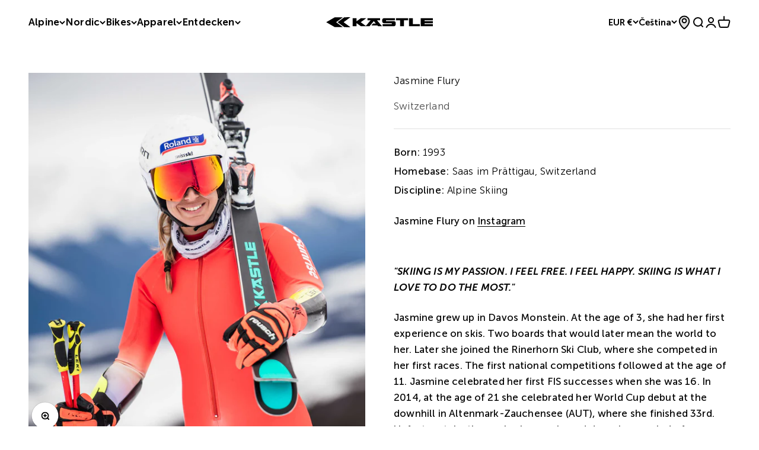

--- FILE ---
content_type: text/html; charset=utf-8
request_url: https://shop.kaestle.com/cs/products/jasmine-flury
body_size: 52485
content:
<!doctype html>

<html class="no-js" lang="cs" dir="ltr">
  <head>
    <!-- Google Tag Manager -->
    <script>(function(w,d,s,l,i){w[l]=w[l]||[];w[l].push({'gtm.start':
    new Date().getTime(),event:'gtm.js'});var f=d.getElementsByTagName(s)[0],
    j=d.createElement(s),dl=l!='dataLayer'?'&l='+l:'';j.async=true;j.src=
    'https://www.googletagmanager.com/gtm.js?id='+i+dl;f.parentNode.insertBefore(j,f);
    })(window,document,'script','dataLayer','GTM-PCMW785');</script>
    <!-- End Google Tag Manager -->
    
    <script type="application/vnd.locksmith+json" data-locksmith>{"version":"v2227","locked":true,"initialized":false,"scope":"product","access_granted":false,"access_denied":true,"requires_customer":false,"manual_lock":true,"remote_lock":true,"has_timeout":false,"remote_rendered":null,"hide_resource":false,"hide_links_to_resource":false,"transparent":true,"locks":{"all":[502389],"opened":[]},"keys":[],"keys_signature":"d9f0f3f62f8742c8786e200d2c11131762e8e3cd0e2b6f00c01eaf58810f849c","state":{"template":"product.athletes","theme":150933897548,"product":"jasmine-flury","collection":"all","page":null,"blog":null,"article":null,"app":null},"now":1762761377,"path":"\/collections\/all\/products\/jasmine-flury","locale_root_url":"\/cs","canonical_url":"https:\/\/kaestle.com\/cs\/products\/jasmine-flury","customer_id":null,"customer_id_signature":"d9f0f3f62f8742c8786e200d2c11131762e8e3cd0e2b6f00c01eaf58810f849c","cart":null}</script><script data-locksmith>!function(){var require=undefined,reqwest=function(){function succeed(e){var t=protocolRe.exec(e.url);return t=t&&t[1]||context.location.protocol,httpsRe.test(t)?twoHundo.test(e.request.status):!!e.request.response}function handleReadyState(e,t,n){return function(){return e._aborted?n(e.request):e._timedOut?n(e.request,"Request is aborted: timeout"):void(e.request&&4==e.request[readyState]&&(e.request.onreadystatechange=noop,succeed(e)?t(e.request):n(e.request)))}}function setHeaders(e,t){var n,s=t.headers||{};s.Accept=s.Accept||defaultHeaders.accept[t.type]||defaultHeaders.accept["*"];var r="undefined"!=typeof FormData&&t.data instanceof FormData;for(n in!t.crossOrigin&&!s[requestedWith]&&(s[requestedWith]=defaultHeaders.requestedWith),!s[contentType]&&!r&&(s[contentType]=t.contentType||defaultHeaders.contentType),s)s.hasOwnProperty(n)&&"setRequestHeader"in e&&e.setRequestHeader(n,s[n])}function setCredentials(e,t){"undefined"!=typeof t.withCredentials&&"undefined"!=typeof e.withCredentials&&(e.withCredentials=!!t.withCredentials)}function generalCallback(e){lastValue=e}function urlappend(e,t){return e+(/[?]/.test(e)?"&":"?")+t}function handleJsonp(e,t,n,s){var r=uniqid++,a=e.jsonpCallback||"callback",o=e.jsonpCallbackName||reqwest.getcallbackPrefix(r),i=new RegExp("((^|[?]|&)"+a+")=([^&]+)"),l=s.match(i),c=doc.createElement("script"),u=0,d=-1!==navigator.userAgent.indexOf("MSIE 10.0");return l?"?"===l[3]?s=s.replace(i,"$1="+o):o=l[3]:s=urlappend(s,a+"="+o),context[o]=generalCallback,c.type="text/javascript",c.src=s,c.async=!0,"undefined"!=typeof c.onreadystatechange&&!d&&(c.htmlFor=c.id="_reqwest_"+r),c.onload=c.onreadystatechange=function(){if(c[readyState]&&"complete"!==c[readyState]&&"loaded"!==c[readyState]||u)return!1;c.onload=c.onreadystatechange=null,c.onclick&&c.onclick(),t(lastValue),lastValue=undefined,head.removeChild(c),u=1},head.appendChild(c),{abort:function(){c.onload=c.onreadystatechange=null,n({},"Request is aborted: timeout",{}),lastValue=undefined,head.removeChild(c),u=1}}}function getRequest(e,t){var n,s=this.o,r=(s.method||"GET").toUpperCase(),a="string"==typeof s?s:s.url,o=!1!==s.processData&&s.data&&"string"!=typeof s.data?reqwest.toQueryString(s.data):s.data||null,i=!1;return("jsonp"==s.type||"GET"==r)&&o&&(a=urlappend(a,o),o=null),"jsonp"==s.type?handleJsonp(s,e,t,a):((n=s.xhr&&s.xhr(s)||xhr(s)).open(r,a,!1!==s.async),setHeaders(n,s),setCredentials(n,s),context[xDomainRequest]&&n instanceof context[xDomainRequest]?(n.onload=e,n.onerror=t,n.onprogress=function(){},i=!0):n.onreadystatechange=handleReadyState(this,e,t),s.before&&s.before(n),i?setTimeout(function(){n.send(o)},200):n.send(o),n)}function Reqwest(e,t){this.o=e,this.fn=t,init.apply(this,arguments)}function setType(e){return null===e?undefined:e.match("json")?"json":e.match("javascript")?"js":e.match("text")?"html":e.match("xml")?"xml":void 0}function init(o,fn){function complete(e){for(o.timeout&&clearTimeout(self.timeout),self.timeout=null;0<self._completeHandlers.length;)self._completeHandlers.shift()(e)}function success(resp){var type=o.type||resp&&setType(resp.getResponseHeader("Content-Type"));resp="jsonp"!==type?self.request:resp;var filteredResponse=globalSetupOptions.dataFilter(resp.responseText,type),r=filteredResponse;try{resp.responseText=r}catch(e){}if(r)switch(type){case"json":try{resp=context.JSON?context.JSON.parse(r):eval("("+r+")")}catch(err){return error(resp,"Could not parse JSON in response",err)}break;case"js":resp=eval(r);break;case"html":resp=r;break;case"xml":resp=resp.responseXML&&resp.responseXML.parseError&&resp.responseXML.parseError.errorCode&&resp.responseXML.parseError.reason?null:resp.responseXML}for(self._responseArgs.resp=resp,self._fulfilled=!0,fn(resp),self._successHandler(resp);0<self._fulfillmentHandlers.length;)resp=self._fulfillmentHandlers.shift()(resp);complete(resp)}function timedOut(){self._timedOut=!0,self.request.abort()}function error(e,t,n){for(e=self.request,self._responseArgs.resp=e,self._responseArgs.msg=t,self._responseArgs.t=n,self._erred=!0;0<self._errorHandlers.length;)self._errorHandlers.shift()(e,t,n);complete(e)}this.url="string"==typeof o?o:o.url,this.timeout=null,this._fulfilled=!1,this._successHandler=function(){},this._fulfillmentHandlers=[],this._errorHandlers=[],this._completeHandlers=[],this._erred=!1,this._responseArgs={};var self=this;fn=fn||function(){},o.timeout&&(this.timeout=setTimeout(function(){timedOut()},o.timeout)),o.success&&(this._successHandler=function(){o.success.apply(o,arguments)}),o.error&&this._errorHandlers.push(function(){o.error.apply(o,arguments)}),o.complete&&this._completeHandlers.push(function(){o.complete.apply(o,arguments)}),this.request=getRequest.call(this,success,error)}function reqwest(e,t){return new Reqwest(e,t)}function normalize(e){return e?e.replace(/\r?\n/g,"\r\n"):""}function serial(e,t){var n,s,r,a,o=e.name,i=e.tagName.toLowerCase(),l=function(e){e&&!e.disabled&&t(o,normalize(e.attributes.value&&e.attributes.value.specified?e.value:e.text))};if(!e.disabled&&o)switch(i){case"input":/reset|button|image|file/i.test(e.type)||(n=/checkbox/i.test(e.type),s=/radio/i.test(e.type),r=e.value,(!n&&!s||e.checked)&&t(o,normalize(n&&""===r?"on":r)));break;case"textarea":t(o,normalize(e.value));break;case"select":if("select-one"===e.type.toLowerCase())l(0<=e.selectedIndex?e.options[e.selectedIndex]:null);else for(a=0;e.length&&a<e.length;a++)e.options[a].selected&&l(e.options[a])}}function eachFormElement(){var e,t,a=this,n=function(e,t){var n,s,r;for(n=0;n<t.length;n++)for(r=e[byTag](t[n]),s=0;s<r.length;s++)serial(r[s],a)};for(t=0;t<arguments.length;t++)e=arguments[t],/input|select|textarea/i.test(e.tagName)&&serial(e,a),n(e,["input","select","textarea"])}function serializeQueryString(){return reqwest.toQueryString(reqwest.serializeArray.apply(null,arguments))}function serializeHash(){var n={};return eachFormElement.apply(function(e,t){e in n?(n[e]&&!isArray(n[e])&&(n[e]=[n[e]]),n[e].push(t)):n[e]=t},arguments),n}function buildParams(e,t,n,s){var r,a,o,i=/\[\]$/;if(isArray(t))for(a=0;t&&a<t.length;a++)o=t[a],n||i.test(e)?s(e,o):buildParams(e+"["+("object"==typeof o?a:"")+"]",o,n,s);else if(t&&"[object Object]"===t.toString())for(r in t)buildParams(e+"["+r+"]",t[r],n,s);else s(e,t)}var context=this,XHR2;if("window"in context)var doc=document,byTag="getElementsByTagName",head=doc[byTag]("head")[0];else try{XHR2=require("xhr2")}catch(ex){throw new Error("Peer dependency `xhr2` required! Please npm install xhr2")}var httpsRe=/^http/,protocolRe=/(^\w+):\/\//,twoHundo=/^(20\d|1223)$/,readyState="readyState",contentType="Content-Type",requestedWith="X-Requested-With",uniqid=0,callbackPrefix="reqwest_"+ +new Date,lastValue,xmlHttpRequest="XMLHttpRequest",xDomainRequest="XDomainRequest",noop=function(){},isArray="function"==typeof Array.isArray?Array.isArray:function(e){return e instanceof Array},defaultHeaders={contentType:"application/x-www-form-urlencoded",requestedWith:xmlHttpRequest,accept:{"*":"text/javascript, text/html, application/xml, text/xml, */*",xml:"application/xml, text/xml",html:"text/html",text:"text/plain",json:"application/json, text/javascript",js:"application/javascript, text/javascript"}},xhr=function(e){if(!0!==e.crossOrigin)return context[xmlHttpRequest]?new XMLHttpRequest:XHR2?new XHR2:new ActiveXObject("Microsoft.XMLHTTP");var t=context[xmlHttpRequest]?new XMLHttpRequest:null;if(t&&"withCredentials"in t)return t;if(context[xDomainRequest])return new XDomainRequest;throw new Error("Browser does not support cross-origin requests")},globalSetupOptions={dataFilter:function(e){return e}};return Reqwest.prototype={abort:function(){this._aborted=!0,this.request.abort()},retry:function(){init.call(this,this.o,this.fn)},then:function(e,t){return e=e||function(){},t=t||function(){},this._fulfilled?this._responseArgs.resp=e(this._responseArgs.resp):this._erred?t(this._responseArgs.resp,this._responseArgs.msg,this._responseArgs.t):(this._fulfillmentHandlers.push(e),this._errorHandlers.push(t)),this},always:function(e){return this._fulfilled||this._erred?e(this._responseArgs.resp):this._completeHandlers.push(e),this},fail:function(e){return this._erred?e(this._responseArgs.resp,this._responseArgs.msg,this._responseArgs.t):this._errorHandlers.push(e),this},"catch":function(e){return this.fail(e)}},reqwest.serializeArray=function(){var n=[];return eachFormElement.apply(function(e,t){n.push({name:e,value:t})},arguments),n},reqwest.serialize=function(){if(0===arguments.length)return"";var e,t=Array.prototype.slice.call(arguments,0);return(e=t.pop())&&e.nodeType&&t.push(e)&&(e=null),e&&(e=e.type),("map"==e?serializeHash:"array"==e?reqwest.serializeArray:serializeQueryString).apply(null,t)},reqwest.toQueryString=function(e,t){var n,s,r=t||!1,a=[],o=encodeURIComponent,i=function(e,t){t="function"==typeof t?t():null==t?"":t,a[a.length]=o(e)+"="+o(t)};if(isArray(e))for(s=0;e&&s<e.length;s++)i(e[s].name,e[s].value);else for(n in e)e.hasOwnProperty(n)&&buildParams(n,e[n],r,i);return a.join("&").replace(/%20/g,"+")},reqwest.getcallbackPrefix=function(){return callbackPrefix},reqwest.compat=function(e,t){return e&&(e.type&&(e.method=e.type)&&delete e.type,e.dataType&&(e.type=e.dataType),e.jsonpCallback&&(e.jsonpCallbackName=e.jsonpCallback)&&delete e.jsonpCallback,e.jsonp&&(e.jsonpCallback=e.jsonp)),new Reqwest(e,t)},reqwest.ajaxSetup=function(e){for(var t in e=e||{})globalSetupOptions[t]=e[t]},reqwest}();
/*!
  * Reqwest! A general purpose XHR connection manager
  * license MIT (c) Dustin Diaz 2015
  * https://github.com/ded/reqwest
  */!function(){var o=window.Locksmith={},e=document.querySelector('script[type="application/vnd.locksmith+json"]'),n=e&&e.innerHTML;if(o.state={},o.util={},o.loading=!1,n)try{o.state=JSON.parse(n)}catch(u){}if(document.addEventListener&&document.querySelector){var s,r,a,t=[76,79,67,75,83,77,73,84,72,49,49],i=function(){r=t.slice(0)},l="style",c=function(e){e&&27!==e.keyCode&&"click"!==e.type||(document.removeEventListener("keydown",c),document.removeEventListener("click",c),s&&document.body.removeChild(s),s=null)};i(),document.addEventListener("keyup",function(e){if(e.keyCode===r[0]){if(clearTimeout(a),r.shift(),0<r.length)return void(a=setTimeout(i,1e3));i(),c(),(s=document.createElement("div"))[l].width="50%",s[l].maxWidth="1000px",s[l].height="85%",s[l].border="1px rgba(0, 0, 0, 0.2) solid",s[l].background="rgba(255, 255, 255, 0.99)",s[l].borderRadius="4px",s[l].position="fixed",s[l].top="50%",s[l].left="50%",s[l].transform="translateY(-50%) translateX(-50%)",s[l].boxShadow="0 2px 5px rgba(0, 0, 0, 0.3), 0 0 100vh 100vw rgba(0, 0, 0, 0.5)",s[l].zIndex="2147483645";var t=document.createElement("textarea");t.value=JSON.stringify(JSON.parse(n),null,2),t[l].border="none",t[l].display="block",t[l].boxSizing="border-box",t[l].width="100%",t[l].height="100%",t[l].background="transparent",t[l].padding="22px",t[l].fontFamily="monospace",t[l].fontSize="14px",t[l].color="#333",t[l].resize="none",t[l].outline="none",t.readOnly=!0,s.appendChild(t),document.body.appendChild(s),t.addEventListener("click",function(e){e.stopImmediatePropagation()}),t.select(),document.addEventListener("keydown",c),document.addEventListener("click",c)}})}o.isEmbedded=-1!==window.location.search.indexOf("_ab=0&_fd=0&_sc=1"),o.path=o.state.path||window.location.pathname,o.basePath=o.state.locale_root_url.concat("/apps/locksmith").replace(/^\/\//,"/"),o.reloading=!1,o.util.console=window.console||{log:function(){},error:function(){}},o.util.makeUrl=function(e,t){var n,s=o.basePath+e,r=[],a=o.cache();for(n in a)r.push(n+"="+encodeURIComponent(a[n]));for(n in t)r.push(n+"="+encodeURIComponent(t[n]));return o.state.customer_id&&(r.push("customer_id="+encodeURIComponent(o.state.customer_id)),r.push("customer_id_signature="+encodeURIComponent(o.state.customer_id_signature))),s+=(-1===s.indexOf("?")?"?":"&")+r.join("&")},o._initializeCallbacks=[],o.on=function(e,t){if("initialize"!==e)throw'Locksmith.on() currently only supports the "initialize" event';o._initializeCallbacks.push(t)},o.initializeSession=function(e){if(!o.isEmbedded){var t=!1,n=!0,s=!0;(e=e||{}).silent&&(s=n=!(t=!0)),o.ping({silent:t,spinner:n,reload:s,callback:function(){o._initializeCallbacks.forEach(function(e){e()})}})}},o.cache=function(e){var t={};try{var n=function r(e){return(document.cookie.match("(^|; )"+e+"=([^;]*)")||0)[2]};t=JSON.parse(decodeURIComponent(n("locksmith-params")||"{}"))}catch(u){}if(e){for(var s in e)t[s]=e[s];document.cookie="locksmith-params=; expires=Thu, 01 Jan 1970 00:00:00 GMT; path=/",document.cookie="locksmith-params="+encodeURIComponent(JSON.stringify(t))+"; path=/"}return t},o.cache.cart=o.state.cart,o.cache.cartLastSaved=null,o.params=o.cache(),o.util.reload=function(){o.reloading=!0;try{window.location.href=window.location.href.replace(/#.*/,"")}catch(u){o.util.console.error("Preferred reload method failed",u),window.location.reload()}},o.cache.saveCart=function(e){if(!o.cache.cart||o.cache.cart===o.cache.cartLastSaved)return e?e():null;var t=o.cache.cartLastSaved;o.cache.cartLastSaved=o.cache.cart,reqwest({url:"/cart/update.json",method:"post",type:"json",data:{attributes:{locksmith:o.cache.cart}},complete:e,error:function(e){if(o.cache.cartLastSaved=t,!o.reloading)throw e}})},o.util.spinnerHTML='<style>body{background:#FFF}@keyframes spin{from{transform:rotate(0deg)}to{transform:rotate(360deg)}}#loading{display:flex;width:100%;height:50vh;color:#777;align-items:center;justify-content:center}#loading .spinner{display:block;animation:spin 600ms linear infinite;position:relative;width:50px;height:50px}#loading .spinner-ring{stroke:currentColor;stroke-dasharray:100%;stroke-width:2px;stroke-linecap:round;fill:none}</style><div id="loading"><div class="spinner"><svg width="100%" height="100%"><svg preserveAspectRatio="xMinYMin"><circle class="spinner-ring" cx="50%" cy="50%" r="45%"></circle></svg></svg></div></div>',o.util.clobberBody=function(e){document.body.innerHTML=e},o.util.clobberDocument=function(e){e.responseText&&(e=e.responseText),document.documentElement&&document.removeChild(document.documentElement);var t=document.open("text/html","replace");t.writeln(e),t.close(),setTimeout(function(){var e=t.querySelector("[autofocus]");e&&e.focus()},100)},o.util.serializeForm=function(e){if(e&&"FORM"===e.nodeName){var t,n,s={};for(t=e.elements.length-1;0<=t;t-=1)if(""!==e.elements[t].name)switch(e.elements[t].nodeName){case"INPUT":switch(e.elements[t].type){default:case"text":case"hidden":case"password":case"button":case"reset":case"submit":s[e.elements[t].name]=e.elements[t].value;break;case"checkbox":case"radio":e.elements[t].checked&&(s[e.elements[t].name]=e.elements[t].value);break;case"file":}break;case"TEXTAREA":s[e.elements[t].name]=e.elements[t].value;break;case"SELECT":switch(e.elements[t].type){case"select-one":s[e.elements[t].name]=e.elements[t].value;break;case"select-multiple":for(n=e.elements[t].options.length-1;0<=n;n-=1)e.elements[t].options[n].selected&&(s[e.elements[t].name]=e.elements[t].options[n].value)}break;case"BUTTON":switch(e.elements[t].type){case"reset":case"submit":case"button":s[e.elements[t].name]=e.elements[t].value}}return s}},o.util.on=function(e,a,o,t){t=t||document;var i="locksmith-"+e+a,n=function(e){var t=e.target,n=e.target.parentElement,s=t.className.baseVal||t.className||"",r=n.className.baseVal||n.className||"";("string"==typeof s&&-1!==s.split(/\s+/).indexOf(a)||"string"==typeof r&&-1!==r.split(/\s+/).indexOf(a))&&!e[i]&&(e[i]=!0,o(e))};t.attachEvent?t.attachEvent(e,n):t.addEventListener(e,n,!1)},o.util.enableActions=function(e){o.util.on("click","locksmith-action",function(e){e.preventDefault();var t=e.target;t.dataset.confirmWith&&!confirm(t.dataset.confirmWith)||(t.disabled=!0,t.innerText=t.dataset.disableWith,o.post("/action",t.dataset.locksmithParams,{spinner:!1,type:"text",success:function(e){(e=JSON.parse(e.responseText)).message&&alert(e.message),o.util.reload()}}))},e)},o.util.inject=function(e,t){var n=["data","locksmith","append"];if(-1!==t.indexOf(n.join("-"))){var s=document.createElement("div");s.innerHTML=t,e.appendChild(s)}else e.innerHTML=t;var r,a,o=e.querySelectorAll("script");for(a=0;a<o.length;++a){r=o[a];var i=document.createElement("script");if(r.type&&(i.type=r.type),r.src)i.src=r.src;else{var l=document.createTextNode(r.innerHTML);i.appendChild(l)}e.appendChild(i)}var c=e.querySelector("[autofocus]");c&&c.focus()},o.post=function(e,t,n){!1!==(n=n||{}).spinner&&o.util.clobberBody(o.util.spinnerHTML);var s={};n.container===document?(s.layout=1,n.success=function(e){document.getElementById(n.container);o.util.clobberDocument(e)}):n.container&&(s.layout=0,n.success=function(e){var t=document.getElementById(n.container);o.util.inject(t,e),t.id===t.firstChild.id&&t.parentElement.replaceChild(t.firstChild,t)}),o.loading=!0;var r=o.util.makeUrl(e,s);reqwest({url:r,method:"post",type:n.type||"html",data:t,complete:function(){o.loading=!1},error:function(e){if(!o.reloading)if("dashboard.weglot.com"!==window.location.host){if(!n.silent)throw alert("Something went wrong! Please refresh and try again."),e;console.error(e)}else console.error(e)},success:n.success||o.util.clobberDocument})},o.postResource=function(e,t){e.path=o.path,e.search=window.location.search,e.state=o.state,e.passcode&&(e.passcode=e.passcode.trim()),e.email&&(e.email=e.email.trim()),e.state.cart=o.cache.cart,e.locksmith_json=o.jsonTag,e.locksmith_json_signature=o.jsonTagSignature,o.post("/resource",e,t)},o.ping=function(e){if(!o.isEmbedded){e=e||{};var t=function(){e.reload?o.util.reload():"function"==typeof e.callback&&e.callback()};o.post("/ping",{path:o.path,search:window.location.search,state:o.state},{spinner:!!e.spinner,silent:"undefined"==typeof e.silent||e.silent,type:"text",success:function(e){(e=JSON.parse(e.responseText)).messages&&0<e.messages.length&&o.showMessages(e.messages),e.cart&&o.cache.cart!==e.cart?(o.cache.cart=e.cart,o.cache.saveCart(function(){t(),e.cart&&e.cart.match(/^.+:/)&&o.util.reload()})):t()}})}},o.timeoutMonitor=function(){var e=o.cache.cart;o.ping({callback:function(){e!==o.cache.cart||setTimeout(function(){o.timeoutMonitor()},6e4)}})},o.showMessages=function(e){var t=document.createElement("div");t.style.position="fixed",t.style.left=0,t.style.right=0,t.style.bottom="-50px",t.style.opacity=0,t.style.background="#191919",t.style.color="#ddd",t.style.transition="bottom 0.2s, opacity 0.2s",t.style.zIndex=999999,t.innerHTML="        <style>          .locksmith-ab .locksmith-b { display: none; }          .locksmith-ab.toggled .locksmith-b { display: flex; }          .locksmith-ab.toggled .locksmith-a { display: none; }          .locksmith-flex { display: flex; flex-wrap: wrap; justify-content: space-between; align-items: center; padding: 10px 20px; }          .locksmith-message + .locksmith-message { border-top: 1px #555 solid; }          .locksmith-message a { color: inherit; font-weight: bold; }          .locksmith-message a:hover { color: inherit; opacity: 0.8; }          a.locksmith-ab-toggle { font-weight: inherit; text-decoration: underline; }          .locksmith-text { flex-grow: 1; }          .locksmith-cta { flex-grow: 0; text-align: right; }          .locksmith-cta button { transform: scale(0.8); transform-origin: left; }          .locksmith-cta > * { display: block; }          .locksmith-cta > * + * { margin-top: 10px; }          .locksmith-message a.locksmith-close { flex-grow: 0; text-decoration: none; margin-left: 15px; font-size: 30px; font-family: monospace; display: block; padding: 2px 10px; }                    @media screen and (max-width: 600px) {            .locksmith-wide-only { display: none !important; }            .locksmith-flex { padding: 0 15px; }            .locksmith-flex > * { margin-top: 5px; margin-bottom: 5px; }            .locksmith-cta { text-align: left; }          }                    @media screen and (min-width: 601px) {            .locksmith-narrow-only { display: none !important; }          }        </style>      "+e.map(function(e){return'<div class="locksmith-message">'+e+"</div>"}).join(""),document.body.appendChild(t),document.body.style.position="relative",document.body.parentElement.style.paddingBottom=t.offsetHeight+"px",setTimeout(function(){t.style.bottom=0,t.style.opacity=1},50),o.util.on("click","locksmith-ab-toggle",function(e){e.preventDefault();for(var t=e.target.parentElement;-1===t.className.split(" ").indexOf("locksmith-ab");)t=t.parentElement;-1!==t.className.split(" ").indexOf("toggled")?t.className=t.className.replace("toggled",""):t.className=t.className+" toggled"}),o.util.enableActions(t)}}()}();</script>
      <script data-locksmith>Locksmith.cache.cart=null</script>


  <script data-locksmith>Locksmith.jsonTag="\u003cscript type=\"application\/vnd.locksmith+json\" data-locksmith\u003e{\"version\":\"v2227\",\"locked\":true,\"initialized\":false,\"scope\":\"product\",\"access_granted\":false,\"access_denied\":true,\"requires_customer\":false,\"manual_lock\":true,\"remote_lock\":true,\"has_timeout\":false,\"remote_rendered\":null,\"hide_resource\":false,\"hide_links_to_resource\":false,\"transparent\":true,\"locks\":{\"all\":[502389],\"opened\":[]},\"keys\":[],\"keys_signature\":\"d9f0f3f62f8742c8786e200d2c11131762e8e3cd0e2b6f00c01eaf58810f849c\",\"state\":{\"template\":\"product.athletes\",\"theme\":150933897548,\"product\":\"jasmine-flury\",\"collection\":\"all\",\"page\":null,\"blog\":null,\"article\":null,\"app\":null},\"now\":1762761377,\"path\":\"\\\/collections\\\/all\\\/products\\\/jasmine-flury\",\"locale_root_url\":\"\\\/cs\",\"canonical_url\":\"https:\\\/\\\/kaestle.com\\\/cs\\\/products\\\/jasmine-flury\",\"customer_id\":null,\"customer_id_signature\":\"d9f0f3f62f8742c8786e200d2c11131762e8e3cd0e2b6f00c01eaf58810f849c\",\"cart\":null}\u003c\/script\u003e";Locksmith.jsonTagSignature="c7919a3d62a817e9cf39ffa2f92e2081af21ec553facc6f317d8acc9af4f17db"</script>
<script id="CookieConsent" src="https://policy.app.cookieinformation.com/uc.js" data-culture="cs" type="text/javascript"></script>

    <meta name="google-site-verification" content="yH1TWtp3vThW4k29aTkIhYiLdhsTj782ey5Kq30j5EM" />
    <meta charset="utf-8">
    <meta name="viewport" content="width=device-width, initial-scale=1.0, height=device-height, minimum-scale=1.0, maximum-scale=1.0">
    <meta name="theme-color" content="#ffffff">

    <title>Jasmine Flury</title><meta name="description" content="Jasmine grew up in Davos Monstein. At the age of 3, she had her first experience on skis. Two boards that would later mean the world to her. Later she joined the Rinerhorn Ski Club, where she competed in her first races. The first national competitions followed at the age of 11. Jasmine celebrated her first FIS success">
<link rel="canonical" href="https://kaestle.com/cs/products/jasmine-flury"><link rel="shortcut icon" href="//shop.kaestle.com/cdn/shop/files/kaestle-favicon_8d7b9954-e0f8-43b4-9a2b-29e75be899fc.png?v=1690188856&width=96">
      <link rel="apple-touch-icon" href="//shop.kaestle.com/cdn/shop/files/kaestle-favicon_8d7b9954-e0f8-43b4-9a2b-29e75be899fc.png?v=1690188856&width=180"><link rel="preconnect" href="https://cdn.shopify.com">
    <link rel="preconnect" href="https://fonts.shopifycdn.com" crossorigin>
    <link rel="dns-prefetch" href="https://productreviews.shopifycdn.com"><link rel="preload" href="//shop.kaestle.com/cdn/fonts/cabin/cabin_n7.255204a342bfdbc9ae2017bd4e6a90f8dbb2f561.woff2" as="font" type="font/woff2" crossorigin><link rel="preload" href="//shop.kaestle.com/cdn/fonts/cabin/cabin_n4.cefc6494a78f87584a6f312fea532919154f66fe.woff2" as="font" type="font/woff2" crossorigin><meta property="og:type" content="product">
<meta property="og:title" content="Jasmine Flury">
<meta property="product:price:amount" content="0,00">
  <meta property="product:price:currency" content="EUR"><meta property="og:image" content="http://shop.kaestle.com/cdn/shop/files/1800x2000px_JasminFlury_Profil.jpg?v=1696323574&width=2048">
<meta property="og:image:secure_url" content="https://shop.kaestle.com/cdn/shop/files/1800x2000px_JasminFlury_Profil.jpg?v=1696323574&width=2048">
<meta property="og:image:width" content="1800">
  <meta property="og:image:height" content="2000"><meta property="og:description" content="Jasmine grew up in Davos Monstein. At the age of 3, she had her first experience on skis. Two boards that would later mean the world to her. Later she joined the Rinerhorn Ski Club, where she competed in her first races. The first national competitions followed at the age of 11. Jasmine celebrated her first FIS success">
<meta property="og:url" content="https://kaestle.com/cs/products/jasmine-flury">
<meta property="og:site_name" content="KÄSTLE GmbH"><meta name="twitter:card" content="summary"><meta name="twitter:title" content="Jasmine Flury">
<meta name="twitter:description" content="Jasmine grew up in Davos Monstein. At the age of 3, she had her first experience on skis. Two boards that would later mean the world to her. Later she joined the Rinerhorn Ski Club, where she competed in her first races. The first national competitions followed at the age of 11. Jasmine celebrated her first FIS successes when she was 16. In 2014, at the age of 21 she celebrated her World Cup debut at the downhill in Altenmark-Zauchensee (AUT), where she finished 33rd. Unfortunately, the euphoria was slowed down by a period of persistent hip problems. For 1.5 years she was suffering from chronic hip problems. On December 18, 2016, she scored her first World Cup points result with an 11th-place finish in the Val-d&#39;Isere Super-G. This was followed a year later by her first World Cup victory">
<meta name="twitter:image" content="https://shop.kaestle.com/cdn/shop/files/1800x2000px_JasminFlury_Profil.jpg?crop=center&height=1200&v=1696323574&width=1200">
<meta name="twitter:image:alt" content="">
  <script type="application/ld+json">
  {
    "@context": "https://schema.org",
    "@type": "Product",
    "productID": 8627450937676,
    "offers": [{
          "@type": "Offer",
          "name": "Jasmine Flury",
          "availability":"https://schema.org/InStock",
          "price": 0.0,
          "priceCurrency": "EUR",
          "priceValidUntil": "2025-11-20","url": "https://kaestle.com/cs/products/jasmine-flury?variant=46841381945676"
        }
],"brand": {
      "@type": "Brand",
      "name": "Switzerland"
    },
    "name": "Jasmine Flury",
    "description": "\n\nJasmine grew up in Davos Monstein. At the age of 3, she had her first experience on skis. Two boards that would later mean the world to her. Later she joined the Rinerhorn Ski Club, where she competed in her first races. The first national competitions followed at the age of 11. Jasmine celebrated her first FIS successes when she was 16. In 2014, at the age of 21 she celebrated her World Cup debut at the downhill in Altenmark-Zauchensee (AUT), where she finished 33rd. Unfortunately, the euphoria was slowed down by a period of persistent hip problems. For 1.5 years she was suffering from chronic hip problems.\n\n\n\n\nOn December 18, 2016, she scored her first World Cup points result with an 11th-place finish in the Val-d'Isere Super-G. This was followed a year later by her first World Cup victory in the Super-G of St. Moritz. In the following seasons, she regularly raced in the top-10 rankings in her disciplines. Her career highlight to date came on February 11, 2023, at the World Championships in Méribel Courchevel, when she was crowned downhill world champion.\n\n",
    "category": "Alpine Racing",
    "url": "https://kaestle.com/cs/products/jasmine-flury",
    "sku": null,"weight": {
        "@type": "QuantitativeValue",
        "unitCode": "kg",
        "value": 0.0
      },"image": {
      "@type": "ImageObject",
      "url": "https://shop.kaestle.com/cdn/shop/files/1800x2000px_JasminFlury_Profil.jpg?v=1696323574&width=1024",
      "image": "https://shop.kaestle.com/cdn/shop/files/1800x2000px_JasminFlury_Profil.jpg?v=1696323574&width=1024",
      "name": "",
      "width": "1024",
      "height": "1024"
    }
  }
  </script>



  <script type="application/ld+json">
  {
    "@context": "https://schema.org",
    "@type": "BreadcrumbList",
  "itemListElement": [{
      "@type": "ListItem",
      "position": 1,
      "name": "Domovská stránka",
      "item": "https://kaestle.com"
    },{
          "@type": "ListItem",
          "position": 2,
          "name": "Jasmine Flury",
          "item": "https://kaestle.com/cs/products/jasmine-flury"
        }]
  }
  </script>

<style>/* Typography (heading) */
  @font-face {
  font-family: Cabin;
  font-weight: 700;
  font-style: normal;
  font-display: fallback;
  src: url("//shop.kaestle.com/cdn/fonts/cabin/cabin_n7.255204a342bfdbc9ae2017bd4e6a90f8dbb2f561.woff2") format("woff2"),
       url("//shop.kaestle.com/cdn/fonts/cabin/cabin_n7.e2afa22a0d0f4b64da3569c990897429d40ff5c0.woff") format("woff");
}

@font-face {
  font-family: Cabin;
  font-weight: 700;
  font-style: italic;
  font-display: fallback;
  src: url("//shop.kaestle.com/cdn/fonts/cabin/cabin_i7.ef2404c08a493e7ccbc92d8c39adf683f40e1fb5.woff2") format("woff2"),
       url("//shop.kaestle.com/cdn/fonts/cabin/cabin_i7.480421791818000fc8a5d4134822321b5d7964f8.woff") format("woff");
}

/* Typography (body) */
  @font-face {
  font-family: Cabin;
  font-weight: 400;
  font-style: normal;
  font-display: fallback;
  src: url("//shop.kaestle.com/cdn/fonts/cabin/cabin_n4.cefc6494a78f87584a6f312fea532919154f66fe.woff2") format("woff2"),
       url("//shop.kaestle.com/cdn/fonts/cabin/cabin_n4.8c16611b00f59d27f4b27ce4328dfe514ce77517.woff") format("woff");
}

@font-face {
  font-family: Cabin;
  font-weight: 400;
  font-style: italic;
  font-display: fallback;
  src: url("//shop.kaestle.com/cdn/fonts/cabin/cabin_i4.d89c1b32b09ecbc46c12781fcf7b2085f17c0be9.woff2") format("woff2"),
       url("//shop.kaestle.com/cdn/fonts/cabin/cabin_i4.0a521b11d0b69adfc41e22a263eec7c02aecfe99.woff") format("woff");
}

@font-face {
  font-family: Cabin;
  font-weight: 700;
  font-style: normal;
  font-display: fallback;
  src: url("//shop.kaestle.com/cdn/fonts/cabin/cabin_n7.255204a342bfdbc9ae2017bd4e6a90f8dbb2f561.woff2") format("woff2"),
       url("//shop.kaestle.com/cdn/fonts/cabin/cabin_n7.e2afa22a0d0f4b64da3569c990897429d40ff5c0.woff") format("woff");
}

@font-face {
  font-family: Cabin;
  font-weight: 700;
  font-style: italic;
  font-display: fallback;
  src: url("//shop.kaestle.com/cdn/fonts/cabin/cabin_i7.ef2404c08a493e7ccbc92d8c39adf683f40e1fb5.woff2") format("woff2"),
       url("//shop.kaestle.com/cdn/fonts/cabin/cabin_i7.480421791818000fc8a5d4134822321b5d7964f8.woff") format("woff");
}

@font-face {
      font-family: 'Museo Sans';
      src: url("//shop.kaestle.com/cdn/shop/t/15/assets/MuseoSans-100.eot?v=17238646670222039291689691997");
      src: url("//shop.kaestle.com/cdn/shop/t/15/assets/MuseoSans-100.eot?%23iefix&v=17238646670222039291689691997") format('embedded-opentype'),
          url("//shop.kaestle.com/cdn/shop/t/15/assets/MuseoSans-100.woff2?v=166716301447881958201689691999") format('woff2'),
          url("//shop.kaestle.com/cdn/shop/t/15/assets/MuseoSans-100.woff?v=16531498555629184031689691998") format('woff'),
          url("//shop.kaestle.com/cdn/shop/t/15/assets/MuseoSans-100.ttf?v=19030415782558295671689691998") format('truetype');
      font-weight: 100;
      font-style: normal;
      font-display: swap;
    }

    @font-face {
      font-family: 'Museo Sans';
      src: url("//shop.kaestle.com/cdn/shop/t/15/assets/MuseoSans-100Italic.eot?v=39249063328382608861689692000");
      src: url("//shop.kaestle.com/cdn/shop/t/15/assets/MuseoSans-100Italic.eot?%23iefix&v=39249063328382608861689692000") format('embedded-opentype'),
          url("//shop.kaestle.com/cdn/shop/t/15/assets/MuseoSans-100Italic.woff2?v=137912752420794494921689692002") format('woff2'),
          url("//shop.kaestle.com/cdn/shop/t/15/assets/MuseoSans-100Italic.woff?v=10139571178245955611689692002") format('woff'),
          url("//shop.kaestle.com/cdn/shop/t/15/assets/MuseoSans-100Italic.ttf?v=47823412797759943211689692001") format('truetype');
      font-weight: 100;
      font-style: italic;
      font-display: swap;
    }
    
    @font-face {
      font-family: 'Museo Sans';
      src: url("//shop.kaestle.com/cdn/shop/t/15/assets/MuseoSans-300.eot?v=121467038105535861351689692003");
      src: url("//shop.kaestle.com/cdn/shop/t/15/assets/MuseoSans-300.eot?%23iefix&v=121467038105535861351689692003") format('embedded-opentype'),
          url("//shop.kaestle.com/cdn/shop/t/15/assets/MuseoSans-300.woff2?v=26519953031132257871689692005") format('woff2'),
          url("//shop.kaestle.com/cdn/shop/t/15/assets/MuseoSans-300.woff?v=27375915685262062341689692005") format('woff'),
          url("//shop.kaestle.com/cdn/shop/t/15/assets/MuseoSans-300.ttf?v=97303044656541854131689692004") format('truetype');
      font-weight: 300;
      font-style: normal;
      font-display: swap;
    }
    
    @font-face {
      font-family: 'Museo Sans';
      src: url("//shop.kaestle.com/cdn/shop/t/15/assets/MuseoSans-300Italic.eot?v=26355513348020821951689692006");
      src: url("//shop.kaestle.com/cdn/shop/t/15/assets/MuseoSans-300Italic.eot?%23iefix&v=26355513348020821951689692006") format('embedded-opentype'),
          url("//shop.kaestle.com/cdn/shop/t/15/assets/MuseoSans-300Italic.woff2?v=102993739389742646101689692009") format('woff2'),
          url("//shop.kaestle.com/cdn/shop/t/15/assets/MuseoSans-300Italic.woff?v=19088812717364873971689692008") format('woff'),
          url("//shop.kaestle.com/cdn/shop/t/15/assets/MuseoSans-300Italic.ttf?v=12287637883168111771689692007") format('truetype');
      font-weight: 300;
      font-style: italic;
      font-display: swap;
    }
    
    @font-face {
      font-family: 'Museo Sans';
      src: url("//shop.kaestle.com/cdn/shop/t/15/assets/MuseoSans-500.eot?v=23519409087131120211689692010");
      src: url("//shop.kaestle.com/cdn/shop/t/15/assets/MuseoSans-500.eot?%23iefix&v=23519409087131120211689692010") format('embedded-opentype'),
          url("//shop.kaestle.com/cdn/shop/t/15/assets/MuseoSans-500.woff2?v=45848410285602196101689692012") format('woff2'),
          url("//shop.kaestle.com/cdn/shop/t/15/assets/MuseoSans-500.woff?v=111056188165513774071689692011") format('woff'),
          url("//shop.kaestle.com/cdn/shop/t/15/assets/MuseoSans-500.ttf?v=140224229037612504071689692011") format('truetype');
      font-weight: 500;
      font-style: normal;
      font-display: swap;
    }

    @font-face {
      font-family: 'Museo Sans';
      src: url("//shop.kaestle.com/cdn/shop/t/15/assets/MuseoSans-500Italic.eot?v=88202115584815458891689692013");
      src: url("//shop.kaestle.com/cdn/shop/t/15/assets/MuseoSans-500Italic.eot?%23iefix&v=88202115584815458891689692013") format('embedded-opentype'),
          url("//shop.kaestle.com/cdn/shop/t/15/assets/MuseoSans-500Italic.woff2?v=83338291598781898441689692015") format('woff2'),
          url("//shop.kaestle.com/cdn/shop/t/15/assets/MuseoSans-500Italic.woff?v=165532316244627732511689692014") format('woff'),
          url("//shop.kaestle.com/cdn/shop/t/15/assets/MuseoSans-500Italic.ttf?v=150751397712753866561689692014") format('truetype');
      font-weight: 500;
      font-style: italic;
      font-display: swap;
    }

    @font-face {
      font-family: 'Museo Sans';
      src: url("//shop.kaestle.com/cdn/shop/t/15/assets/MuseoSans-700.eot?v=71159421846937522201689692016");
      src: url("//shop.kaestle.com/cdn/shop/t/15/assets/MuseoSans-700.eot?%23iefix&v=71159421846937522201689692016") format('embedded-opentype'),
          url("//shop.kaestle.com/cdn/shop/t/15/assets/MuseoSans-700.woff2?v=131474958960878326921689692018") format('woff2'),
          url("//shop.kaestle.com/cdn/shop/t/15/assets/MuseoSans-700.woff?v=182704567863646210601689692018") format('woff'),
          url("//shop.kaestle.com/cdn/shop/t/15/assets/MuseoSans-700.ttf?v=58864685598921520671689692017") format('truetype');
      font-weight: 700;
      font-style: normal;
      font-display: swap;
    }

    @font-face {
      font-family: 'Museo Sans';
      src: url("//shop.kaestle.com/cdn/shop/t/15/assets/MuseoSans-700Italic.eot?v=87574142758857501981689692019");
      src: url("//shop.kaestle.com/cdn/shop/t/15/assets/MuseoSans-700Italic.eot?%23iefix&v=87574142758857501981689692019") format('embedded-opentype'),
          url("//shop.kaestle.com/cdn/shop/t/15/assets/MuseoSans-700Italic.woff2?v=76494362997607653731689692022") format('woff2'),
          url("//shop.kaestle.com/cdn/shop/t/15/assets/MuseoSans-700Italic.woff?v=183877738032505881601689692021") format('woff'),
          url("//shop.kaestle.com/cdn/shop/t/15/assets/MuseoSans-700Italic.ttf?v=143745745368666999271689692020") format('truetype');
      font-weight: 700;
      font-style: italic;
      font-display: swap;
    }

    @font-face {
      font-family: 'Museo Sans';
      src: url("//shop.kaestle.com/cdn/shop/t/15/assets/MuseoSans-900.eot?v=23610244615373524091689692022");
      src: url("//shop.kaestle.com/cdn/shop/t/15/assets/MuseoSans-900.eot?%23iefix&v=23610244615373524091689692022") format('embedded-opentype'),
          url("//shop.kaestle.com/cdn/shop/t/15/assets/MuseoSans-900.woff2?v=145052657857848088731689692025") format('woff2'),
          url("//shop.kaestle.com/cdn/shop/t/15/assets/MuseoSans-900.woff?v=163305052069948830281689692024") format('woff'),
          url("//shop.kaestle.com/cdn/shop/t/15/assets/MuseoSans-900.ttf?v=116580280136962739291689692023") format('truetype');
      font-weight: 900;
      font-style: normal;
      font-display: swap;
    }

    @font-face {
      font-family: 'Museo Sans';
      src: url("//shop.kaestle.com/cdn/shop/t/15/assets/MuseoSans-900Italic.eot?v=163677896945945131521689692026");
      src: url("//shop.kaestle.com/cdn/shop/t/15/assets/MuseoSans-900Italic.eot?%23iefix&v=163677896945945131521689692026") format('embedded-opentype'),
          url("//shop.kaestle.com/cdn/shop/t/15/assets/MuseoSans-900Italic.woff2?v=149540877659998576211689692028") format('woff2'),
          url("//shop.kaestle.com/cdn/shop/t/15/assets/MuseoSans-900Italic.woff?v=31303961977505420391689692027") format('woff'),
          url("//shop.kaestle.com/cdn/shop/t/15/assets/MuseoSans-900Italic.ttf?v=64829897119105880761689692027") format('truetype');
      font-weight: 900;
      font-style: italic;
      font-display: swap;
    }:root {
    /**
     * ---------------------------------------------------------------------
     * SPACING VARIABLES
     *
     * We are using a spacing inspired from frameworks like Tailwind CSS.
     * ---------------------------------------------------------------------
     */
    --spacing-0-5: 0.125rem; /* 2px */
    --spacing-1: 0.25rem; /* 4px */
    --spacing-1-5: 0.375rem; /* 6px */
    --spacing-2: 0.5rem; /* 8px */
    --spacing-2-5: 0.625rem; /* 10px */
    --spacing-3: 0.75rem; /* 12px */
    --spacing-3-5: 0.875rem; /* 14px */
    --spacing-4: 1rem; /* 16px */
    --spacing-4-5: 1.125rem; /* 18px */
    --spacing-5: 1.25rem; /* 20px */
    --spacing-5-5: 1.375rem; /* 22px */
    --spacing-6: 1.5rem; /* 24px */
    --spacing-6-5: 1.625rem; /* 26px */
    --spacing-7: 1.75rem; /* 28px */
    --spacing-7-5: 1.875rem; /* 30px */
    --spacing-8: 2rem; /* 32px */
    --spacing-8-5: 2.125rem; /* 34px */
    --spacing-9: 2.25rem; /* 36px */
    --spacing-9-5: 2.375rem; /* 38px */
    --spacing-10: 2.5rem; /* 40px */
    --spacing-11: 2.75rem; /* 44px */
    --spacing-12: 3rem; /* 48px */
    --spacing-14: 3.5rem; /* 56px */
    --spacing-16: 4rem; /* 64px */
    --spacing-18: 4.5rem; /* 72px */
    --spacing-20: 5rem; /* 80px */
    --spacing-24: 6rem; /* 96px */
    --spacing-28: 7rem; /* 112px */
    --spacing-32: 8rem; /* 128px */
    --spacing-36: 9rem; /* 144px */
    --spacing-40: 10rem; /* 160px */
    --spacing-44: 11rem; /* 176px */
    --spacing-48: 12rem; /* 192px */
    --spacing-52: 13rem; /* 208px */
    --spacing-56: 14rem; /* 224px */
    --spacing-60: 15rem; /* 240px */
    --spacing-64: 16rem; /* 256px */
    --spacing-72: 18rem; /* 288px */
    --spacing-80: 20rem; /* 320px */
    --spacing-96: 24rem; /* 384px */

    /* Container */
    --container-max-width: 1400px;
    --container-narrow-max-width: 1150px;
    --container-gutter: var(--spacing-5);
    --section-outer-spacing-block: var(--spacing-12);
    --section-inner-max-spacing-block: var(--spacing-10);
    --section-inner-spacing-inline: var(--container-gutter);
    --section-stack-spacing-block: var(--spacing-8);

    /* Grid gutter */
    --grid-gutter: var(--spacing-5);

    /* Product list settings */
    --product-list-row-gap: var(--spacing-8);
    --product-list-column-gap: var(--grid-gutter);

    /* Form settings */
    --input-gap: var(--spacing-2);
    --input-height: 2.625rem;
    --input-padding-inline: var(--spacing-4);

    /* Other sizes */
    --sticky-area-height: calc(var(--sticky-announcement-bar-enabled, 0) * var(--announcement-bar-height, 0px) + var(--sticky-header-enabled, 0) * var(--header-height, 0px));

    /* RTL support */
    --transform-logical-flip: 1;
    --transform-origin-start: left;
    --transform-origin-end: right;

    /**
     * ---------------------------------------------------------------------
     * TYPOGRAPHY
     * ---------------------------------------------------------------------
     */

    /* Font properties */
    
      --heading-font-family: "Museo Sans", sans-serif;
      --heading-font-weight: 900;
      --heading-font-style: normal;
    
    --heading-text-transform: normal;
    --heading-letter-spacing: 0.0em;
    
      --text-font-family: "Museo Sans", sans-serif;
      --text-font-weight: 300;
      --text-font-style: normal;
    
    --text-letter-spacing: 0.01em;

    /* Font sizes */
    --text-h0: 3rem;
    --text-h1: 2.5rem;
    --text-h2: 2rem;
    --text-h3: 1.5rem;
    --text-h4: 1.375rem;
    --text-h5: 1.125rem;
    --text-h6: 1rem;
    --text-xs: 0.8125rem;
    --text-sm: 0.875rem;
    --text-base: 1.0rem;
    --text-lg: 1.25rem;

    /**
     * ---------------------------------------------------------------------
     * COLORS
     * ---------------------------------------------------------------------
     */

    /* Color settings */--accent: 39 39 39;
    --text-primary: 0 0 0;
    --background-primary: 255 255 255;
    --dialog-background: 255 255 255;
    --border-color: var(--text-color, var(--text-primary)) / 0.12;

    /* Button colors */
    --button-background-primary: 39 39 39;
    --button-text-primary: 255 255 255;
    --button-background-secondary: 255 255 255;
    --button-text-secondary: 39 39 39;

    /* Status colors */
    --success-background: 238 241 235;
    --success-text: 112 138 92;
    --warning-background: 252 240 227;
    --warning-text: 227 126 22;
    --error-background: 245 229 229;
    --error-text: 170 40 38;

    /* Product colors */
    --on-sale-text: 227 79 79;
    --on-sale-badge-background: 227 79 79;
    --on-sale-badge-text: 255 255 255;
    --sold-out-badge-background: 190 189 185;
    --sold-out-badge-text: 0 0 0;
    --primary-badge-background: 0 191 179;
    --primary-badge-text: 255 255 255;
    --star-color: 255 183 74;
    --product-card-background: 255 255 255;
    --product-card-text: 39 39 39;

    /* Header colors */
    --header-background: 255 255 255;
    --header-text: 0 0 0;

    /* Footer colors */
    --footer-background: 0 0 0;
    --footer-text: 255 255 255;

    /* Rounded variables (used for border radius) */
    --rounded-xs: 0.0rem;
    --rounded-sm: 0.0rem;
    --rounded: 0.0rem;
    --rounded-lg: 0.0rem;
    --rounded-full: 9999px;

    --rounded-button: 0.0rem;
    --rounded-input: 0.0rem;

    /* Box shadow */
    --shadow-sm: 0 2px 8px rgb(var(--text-primary) / 0.0);
    --shadow: 0 5px 15px rgb(var(--text-primary) / 0.0);
    --shadow-md: 0 5px 30px rgb(var(--text-primary) / 0.0);
    --shadow-block: 0px 18px 50px rgb(var(--text-primary) / 0.0);

    /**
     * ---------------------------------------------------------------------
     * OTHER
     * ---------------------------------------------------------------------
     */

    --cursor-close-svg-url: url(//shop.kaestle.com/cdn/shop/t/15/assets/cursor-close.svg?v=147174565022153725511689316961);
    --cursor-zoom-in-svg-url: url(//shop.kaestle.com/cdn/shop/t/15/assets/cursor-zoom-in.svg?v=154953035094101115921689316962);
    --cursor-zoom-out-svg-url: url(//shop.kaestle.com/cdn/shop/t/15/assets/cursor-zoom-out.svg?v=16155520337305705181689316961);
    --checkmark-svg-url: url(//shop.kaestle.com/cdn/shop/t/15/assets/checkmark.svg?v=77552481021870063511689316961);
  }

  [dir="rtl"]:root {
    /* RTL support */
    --transform-logical-flip: -1;
    --transform-origin-start: right;
    --transform-origin-end: left;
  }

  @media screen and (min-width: 700px) {
    :root {
      /* Typography (font size) */
      --text-h0: 4rem;
      --text-h1: 3rem;
      --text-h2: 2.5rem;
      --text-h3: 2rem;
      --text-h4: 1.625rem;
      --text-h5: 1.25rem;
      --text-h6: 1.125rem;

      --text-xs: 0.8125rem;
      --text-sm: 0.9375rem;
      --text-base: 1.0625rem;
      --text-lg: 1.3125rem;

      /* Spacing */
      --container-gutter: 2rem;
      --section-outer-spacing-block: var(--spacing-16);
      --section-inner-max-spacing-block: var(--spacing-12);
      --section-inner-spacing-inline: var(--spacing-14);
      --section-stack-spacing-block: var(--spacing-12);

      /* Grid gutter */
      --grid-gutter: var(--spacing-6);

      /* Product list settings */
      --product-list-row-gap: var(--spacing-12);

      /* Form settings */
      --input-gap: 1rem;
      --input-height: 3.125rem;
      --input-padding-inline: var(--spacing-5);
    }
  }

  @media screen and (min-width: 1000px) {
    :root {
      /* Spacing settings */
      --container-gutter: var(--spacing-12);
      --section-outer-spacing-block: var(--spacing-18);
      --section-inner-max-spacing-block: var(--spacing-16);
      --section-inner-spacing-inline: var(--spacing-18);
      --section-stack-spacing-block: var(--spacing-12);
    }
  }

  @media screen and (min-width: 1150px) {
    :root {
      /* Spacing settings */
      --container-gutter: var(--spacing-12);
      --section-outer-spacing-block: var(--spacing-20);
      --section-inner-max-spacing-block: var(--spacing-16);
      --section-inner-spacing-inline: var(--spacing-18);
      --section-stack-spacing-block: var(--spacing-12);
    }
  }

  @media screen and (min-width: 1400px) {
    :root {
      /* Typography (font size) */
      --text-h0: 5rem;
      --text-h1: 3.75rem;
      --text-h2: 3rem;
      --text-h3: 2.25rem;
      --text-h4: 2rem;
      --text-h5: 1.5rem;
      --text-h6: 1.25rem;

      --section-outer-spacing-block: var(--spacing-24);
      --section-inner-max-spacing-block: var(--spacing-18);
      --section-inner-spacing-inline: var(--spacing-20);
    }
  }

  @media screen and (min-width: 1600px) {
    :root {
      --section-outer-spacing-block: var(--spacing-24);
      --section-inner-max-spacing-block: var(--spacing-20);
      --section-inner-spacing-inline: var(--spacing-24);
    }
  }

  /**
   * ---------------------------------------------------------------------
   * LIQUID DEPENDANT CSS
   *
   * Our main CSS is Liquid free, but some very specific features depend on
   * theme settings, so we have them here
   * ---------------------------------------------------------------------
   */@media screen and (pointer: fine) {
        .button:not([disabled]):hover, .btn:not([disabled]):hover, .shopify-payment-button__button--unbranded:not([disabled]):hover {
          --button-background-opacity: 0.85;
        }

        .button--subdued:not([disabled]):hover {
          --button-background: var(--text-color) / .05 !important;
        }
      }</style><script>
  document.documentElement.classList.replace('no-js', 'js');

  // This allows to expose several variables to the global scope, to be used in scripts
  window.themeVariables = {
    settings: {
      showPageTransition: true,
      headingApparition: "split_fade",
      pageType: "product",
      moneyFormat: "€{{amount_with_comma_separator}}",
      moneyWithCurrencyFormat: "€{{amount_with_comma_separator}}",
      currencyCodeEnabled: false,
      cartType: "drawer",
      showDiscount: true,
      discountMode: "percentage"
    },

    strings: {
      accessibilityClose: "Zavřít",
      accessibilityNext: "Další",
      accessibilityPrevious: "Předchozí",
      addToCartButton: "Přidat do košíku",
      soldOutButton: "Momentálně nedostupné",
      preOrderButton: "Rezervace",
      unavailableButton: "Není k dispozici",
      closeGallery: "Zavřít galerii",
      zoomGallery: "Přiblížit",
      errorGallery: "Obrázek nelze načíst",
      soldOutBadge: "Vyprodáno",
      discountBadge: "Ušetřete @@",
      sku: "Kód:",
      searchNoResults: "Nebyly nalezeny žádné výsledky.",
      addOrderNote: "Vložit poznámku k objednávce",
      editOrderNote: "Upravit poznámku k objednávce",
      shippingEstimatorNoResults: "Je nám líto, ale na vaši adresu zboží nedoručujeme.",
      shippingEstimatorOneResult: "Pro vaši adresu je k dispozici jedna sazba za dopravu:",
      shippingEstimatorMultipleResults: "Pro vaši adresu je k dispozici několik sazeb za dopravu:",
      shippingEstimatorError: "Při načítání přepravních sazeb došlo k jedné nebo více chyb:"
    },

    breakpoints: {
      'sm': 'screen and (min-width: 700px)',
      'md': 'screen and (min-width: 1000px)',
      'lg': 'screen and (min-width: 1150px)',
      'xl': 'screen and (min-width: 1400px)',

      'sm-max': 'screen and (max-width: 699px)',
      'md-max': 'screen and (max-width: 999px)',
      'lg-max': 'screen and (max-width: 1149px)',
      'xl-max': 'screen and (max-width: 1399px)'
    }
  };window.addEventListener('DOMContentLoaded', () => {
      const isReloaded = (window.performance.navigation && window.performance.navigation.type === 1) || window.performance.getEntriesByType('navigation').map((nav) => nav.type).includes('reload');

      if ('animate' in document.documentElement && window.matchMedia('(prefers-reduced-motion: no-preference)').matches && document.referrer.includes(location.host) && !isReloaded) {
        document.body.animate({opacity: [0, 1]}, {duration: 115, fill: 'forwards'});
      }
    });

    window.addEventListener('pageshow', (event) => {
      document.body.classList.remove('page-transition');

      if (event.persisted) {
        document.body.animate({opacity: [0, 1]}, {duration: 0, fill: 'forwards'});
      }
    });// For detecting native share
  document.documentElement.classList.add(`native-share--${navigator.share ? 'enabled' : 'disabled'}`);// We save the product ID in local storage to be eventually used for recently viewed section
    try {
      const recentlyViewedProducts = new Set(JSON.parse(localStorage.getItem('theme:recently-viewed-products') || '[]'));

      recentlyViewedProducts.delete(8627450937676); // Delete first to re-move the product
      recentlyViewedProducts.add(8627450937676);

      localStorage.setItem('theme:recently-viewed-products', JSON.stringify(Array.from(recentlyViewedProducts.values()).reverse()));
    } catch (e) {
      // Safari in private mode does not allow setting item, we silently fail
    }</script><script type="module" src="//shop.kaestle.com/cdn/shop/t/15/assets/vendor.min.js?v=101728284033374364961689316958"></script>
    <script type="module" src="//shop.kaestle.com/cdn/shop/t/15/assets/theme.js?v=138673509643651593711695996388"></script>
    <script type="module" src="//shop.kaestle.com/cdn/shop/t/15/assets/sections.js?v=140006137304672362131695996461"></script>

    <script>window.performance && window.performance.mark && window.performance.mark('shopify.content_for_header.start');</script><meta id="shopify-digital-wallet" name="shopify-digital-wallet" content="/69003116852/digital_wallets/dialog">
<meta name="shopify-checkout-api-token" content="5fa0e9a6eefa2621386ffadf794f2aeb">
<meta id="in-context-paypal-metadata" data-shop-id="69003116852" data-venmo-supported="false" data-environment="production" data-locale="en_US" data-paypal-v4="true" data-currency="EUR">
<link rel="alternate" hreflang="x-default" href="https://kaestle.com/products/jasmine-flury">
<link rel="alternate" hreflang="cs" href="https://kaestle.com/cs/products/jasmine-flury">
<link rel="alternate" hreflang="ja" href="https://kaestle.com/ja/products/jasmine-flury">
<link rel="alternate" hreflang="en" href="https://kaestle.com/en/products/jasmine-flury">
<link rel="alternate" hreflang="fr" href="https://kaestle.com/fr/products/jasmine-flury">
<link rel="alternate" hreflang="en-US" href="https://kaestle.com/en-us/products/jasmine-flury">
<link rel="alternate" hreflang="cs-US" href="https://kaestle.com/cs-us/products/jasmine-flury">
<link rel="alternate" hreflang="ja-US" href="https://kaestle.com/ja-us/products/jasmine-flury">
<link rel="alternate" hreflang="fr-US" href="https://kaestle.com/fr-us/products/jasmine-flury">
<link rel="alternate" hreflang="de-US" href="https://kaestle.com/de-us/products/jasmine-flury">
<link rel="alternate" hreflang="en-CA" href="https://kaestle.com/en-us/products/jasmine-flury">
<link rel="alternate" hreflang="cs-CA" href="https://kaestle.com/cs-us/products/jasmine-flury">
<link rel="alternate" hreflang="ja-CA" href="https://kaestle.com/ja-us/products/jasmine-flury">
<link rel="alternate" hreflang="fr-CA" href="https://kaestle.com/fr-us/products/jasmine-flury">
<link rel="alternate" hreflang="de-CA" href="https://kaestle.com/de-us/products/jasmine-flury">
<link rel="alternate" hreflang="ja-JP" href="https://kaestle.com/ja-ja/products/jasmine-flury">
<link rel="alternate" hreflang="en-JP" href="https://kaestle.com/en-ja/products/jasmine-flury">
<link rel="alternate" hreflang="cs-JP" href="https://kaestle.com/cs-ja/products/jasmine-flury">
<link rel="alternate" hreflang="fr-JP" href="https://kaestle.com/fr-ja/products/jasmine-flury">
<link rel="alternate" hreflang="de-JP" href="https://kaestle.com/de-ja/products/jasmine-flury">
<link rel="alternate" hreflang="de-CH" href="https://kaestle.com/de-ch/products/jasmine-flury">
<link rel="alternate" hreflang="fr-CH" href="https://kaestle.com/fr-ch/products/jasmine-flury">
<link rel="alternate" hreflang="en-CH" href="https://kaestle.com/en-ch/products/jasmine-flury">
<link rel="alternate" hreflang="en-BE" href="https://kaestle.com/en-eu/products/jasmine-flury">
<link rel="alternate" hreflang="de-BE" href="https://kaestle.com/de-eu/products/jasmine-flury">
<link rel="alternate" hreflang="cs-BE" href="https://kaestle.com/cs-eu/products/jasmine-flury">
<link rel="alternate" hreflang="fr-BE" href="https://kaestle.com/fr-eu/products/jasmine-flury">
<link rel="alternate" hreflang="ja-BE" href="https://kaestle.com/ja-eu/products/jasmine-flury">
<link rel="alternate" hreflang="en-BG" href="https://kaestle.com/en-eu/products/jasmine-flury">
<link rel="alternate" hreflang="de-BG" href="https://kaestle.com/de-eu/products/jasmine-flury">
<link rel="alternate" hreflang="cs-BG" href="https://kaestle.com/cs-eu/products/jasmine-flury">
<link rel="alternate" hreflang="fr-BG" href="https://kaestle.com/fr-eu/products/jasmine-flury">
<link rel="alternate" hreflang="ja-BG" href="https://kaestle.com/ja-eu/products/jasmine-flury">
<link rel="alternate" hreflang="en-DK" href="https://kaestle.com/en-eu/products/jasmine-flury">
<link rel="alternate" hreflang="de-DK" href="https://kaestle.com/de-eu/products/jasmine-flury">
<link rel="alternate" hreflang="cs-DK" href="https://kaestle.com/cs-eu/products/jasmine-flury">
<link rel="alternate" hreflang="fr-DK" href="https://kaestle.com/fr-eu/products/jasmine-flury">
<link rel="alternate" hreflang="ja-DK" href="https://kaestle.com/ja-eu/products/jasmine-flury">
<link rel="alternate" hreflang="en-EE" href="https://kaestle.com/en-eu/products/jasmine-flury">
<link rel="alternate" hreflang="de-EE" href="https://kaestle.com/de-eu/products/jasmine-flury">
<link rel="alternate" hreflang="cs-EE" href="https://kaestle.com/cs-eu/products/jasmine-flury">
<link rel="alternate" hreflang="fr-EE" href="https://kaestle.com/fr-eu/products/jasmine-flury">
<link rel="alternate" hreflang="ja-EE" href="https://kaestle.com/ja-eu/products/jasmine-flury">
<link rel="alternate" hreflang="en-FI" href="https://kaestle.com/en-eu/products/jasmine-flury">
<link rel="alternate" hreflang="de-FI" href="https://kaestle.com/de-eu/products/jasmine-flury">
<link rel="alternate" hreflang="cs-FI" href="https://kaestle.com/cs-eu/products/jasmine-flury">
<link rel="alternate" hreflang="fr-FI" href="https://kaestle.com/fr-eu/products/jasmine-flury">
<link rel="alternate" hreflang="ja-FI" href="https://kaestle.com/ja-eu/products/jasmine-flury">
<link rel="alternate" hreflang="en-GR" href="https://kaestle.com/en-eu/products/jasmine-flury">
<link rel="alternate" hreflang="de-GR" href="https://kaestle.com/de-eu/products/jasmine-flury">
<link rel="alternate" hreflang="cs-GR" href="https://kaestle.com/cs-eu/products/jasmine-flury">
<link rel="alternate" hreflang="fr-GR" href="https://kaestle.com/fr-eu/products/jasmine-flury">
<link rel="alternate" hreflang="ja-GR" href="https://kaestle.com/ja-eu/products/jasmine-flury">
<link rel="alternate" hreflang="en-IE" href="https://kaestle.com/en-eu/products/jasmine-flury">
<link rel="alternate" hreflang="de-IE" href="https://kaestle.com/de-eu/products/jasmine-flury">
<link rel="alternate" hreflang="cs-IE" href="https://kaestle.com/cs-eu/products/jasmine-flury">
<link rel="alternate" hreflang="fr-IE" href="https://kaestle.com/fr-eu/products/jasmine-flury">
<link rel="alternate" hreflang="ja-IE" href="https://kaestle.com/ja-eu/products/jasmine-flury">
<link rel="alternate" hreflang="en-IT" href="https://kaestle.com/en-eu/products/jasmine-flury">
<link rel="alternate" hreflang="de-IT" href="https://kaestle.com/de-eu/products/jasmine-flury">
<link rel="alternate" hreflang="cs-IT" href="https://kaestle.com/cs-eu/products/jasmine-flury">
<link rel="alternate" hreflang="fr-IT" href="https://kaestle.com/fr-eu/products/jasmine-flury">
<link rel="alternate" hreflang="ja-IT" href="https://kaestle.com/ja-eu/products/jasmine-flury">
<link rel="alternate" hreflang="en-HR" href="https://kaestle.com/en-eu/products/jasmine-flury">
<link rel="alternate" hreflang="de-HR" href="https://kaestle.com/de-eu/products/jasmine-flury">
<link rel="alternate" hreflang="cs-HR" href="https://kaestle.com/cs-eu/products/jasmine-flury">
<link rel="alternate" hreflang="fr-HR" href="https://kaestle.com/fr-eu/products/jasmine-flury">
<link rel="alternate" hreflang="ja-HR" href="https://kaestle.com/ja-eu/products/jasmine-flury">
<link rel="alternate" hreflang="en-LV" href="https://kaestle.com/en-eu/products/jasmine-flury">
<link rel="alternate" hreflang="de-LV" href="https://kaestle.com/de-eu/products/jasmine-flury">
<link rel="alternate" hreflang="cs-LV" href="https://kaestle.com/cs-eu/products/jasmine-flury">
<link rel="alternate" hreflang="fr-LV" href="https://kaestle.com/fr-eu/products/jasmine-flury">
<link rel="alternate" hreflang="ja-LV" href="https://kaestle.com/ja-eu/products/jasmine-flury">
<link rel="alternate" hreflang="en-LT" href="https://kaestle.com/en-eu/products/jasmine-flury">
<link rel="alternate" hreflang="de-LT" href="https://kaestle.com/de-eu/products/jasmine-flury">
<link rel="alternate" hreflang="cs-LT" href="https://kaestle.com/cs-eu/products/jasmine-flury">
<link rel="alternate" hreflang="fr-LT" href="https://kaestle.com/fr-eu/products/jasmine-flury">
<link rel="alternate" hreflang="ja-LT" href="https://kaestle.com/ja-eu/products/jasmine-flury">
<link rel="alternate" hreflang="en-LU" href="https://kaestle.com/en-eu/products/jasmine-flury">
<link rel="alternate" hreflang="de-LU" href="https://kaestle.com/de-eu/products/jasmine-flury">
<link rel="alternate" hreflang="cs-LU" href="https://kaestle.com/cs-eu/products/jasmine-flury">
<link rel="alternate" hreflang="fr-LU" href="https://kaestle.com/fr-eu/products/jasmine-flury">
<link rel="alternate" hreflang="ja-LU" href="https://kaestle.com/ja-eu/products/jasmine-flury">
<link rel="alternate" hreflang="en-MT" href="https://kaestle.com/en-eu/products/jasmine-flury">
<link rel="alternate" hreflang="de-MT" href="https://kaestle.com/de-eu/products/jasmine-flury">
<link rel="alternate" hreflang="cs-MT" href="https://kaestle.com/cs-eu/products/jasmine-flury">
<link rel="alternate" hreflang="fr-MT" href="https://kaestle.com/fr-eu/products/jasmine-flury">
<link rel="alternate" hreflang="ja-MT" href="https://kaestle.com/ja-eu/products/jasmine-flury">
<link rel="alternate" hreflang="en-NL" href="https://kaestle.com/en-eu/products/jasmine-flury">
<link rel="alternate" hreflang="de-NL" href="https://kaestle.com/de-eu/products/jasmine-flury">
<link rel="alternate" hreflang="cs-NL" href="https://kaestle.com/cs-eu/products/jasmine-flury">
<link rel="alternate" hreflang="fr-NL" href="https://kaestle.com/fr-eu/products/jasmine-flury">
<link rel="alternate" hreflang="ja-NL" href="https://kaestle.com/ja-eu/products/jasmine-flury">
<link rel="alternate" hreflang="en-PL" href="https://kaestle.com/en-eu/products/jasmine-flury">
<link rel="alternate" hreflang="de-PL" href="https://kaestle.com/de-eu/products/jasmine-flury">
<link rel="alternate" hreflang="cs-PL" href="https://kaestle.com/cs-eu/products/jasmine-flury">
<link rel="alternate" hreflang="fr-PL" href="https://kaestle.com/fr-eu/products/jasmine-flury">
<link rel="alternate" hreflang="ja-PL" href="https://kaestle.com/ja-eu/products/jasmine-flury">
<link rel="alternate" hreflang="en-PT" href="https://kaestle.com/en-eu/products/jasmine-flury">
<link rel="alternate" hreflang="de-PT" href="https://kaestle.com/de-eu/products/jasmine-flury">
<link rel="alternate" hreflang="cs-PT" href="https://kaestle.com/cs-eu/products/jasmine-flury">
<link rel="alternate" hreflang="fr-PT" href="https://kaestle.com/fr-eu/products/jasmine-flury">
<link rel="alternate" hreflang="ja-PT" href="https://kaestle.com/ja-eu/products/jasmine-flury">
<link rel="alternate" hreflang="en-RO" href="https://kaestle.com/en-eu/products/jasmine-flury">
<link rel="alternate" hreflang="de-RO" href="https://kaestle.com/de-eu/products/jasmine-flury">
<link rel="alternate" hreflang="cs-RO" href="https://kaestle.com/cs-eu/products/jasmine-flury">
<link rel="alternate" hreflang="fr-RO" href="https://kaestle.com/fr-eu/products/jasmine-flury">
<link rel="alternate" hreflang="ja-RO" href="https://kaestle.com/ja-eu/products/jasmine-flury">
<link rel="alternate" hreflang="en-SE" href="https://kaestle.com/en-eu/products/jasmine-flury">
<link rel="alternate" hreflang="de-SE" href="https://kaestle.com/de-eu/products/jasmine-flury">
<link rel="alternate" hreflang="cs-SE" href="https://kaestle.com/cs-eu/products/jasmine-flury">
<link rel="alternate" hreflang="fr-SE" href="https://kaestle.com/fr-eu/products/jasmine-flury">
<link rel="alternate" hreflang="ja-SE" href="https://kaestle.com/ja-eu/products/jasmine-flury">
<link rel="alternate" hreflang="en-SK" href="https://kaestle.com/en-eu/products/jasmine-flury">
<link rel="alternate" hreflang="de-SK" href="https://kaestle.com/de-eu/products/jasmine-flury">
<link rel="alternate" hreflang="cs-SK" href="https://kaestle.com/cs-eu/products/jasmine-flury">
<link rel="alternate" hreflang="fr-SK" href="https://kaestle.com/fr-eu/products/jasmine-flury">
<link rel="alternate" hreflang="ja-SK" href="https://kaestle.com/ja-eu/products/jasmine-flury">
<link rel="alternate" hreflang="en-SI" href="https://kaestle.com/en-eu/products/jasmine-flury">
<link rel="alternate" hreflang="de-SI" href="https://kaestle.com/de-eu/products/jasmine-flury">
<link rel="alternate" hreflang="cs-SI" href="https://kaestle.com/cs-eu/products/jasmine-flury">
<link rel="alternate" hreflang="fr-SI" href="https://kaestle.com/fr-eu/products/jasmine-flury">
<link rel="alternate" hreflang="ja-SI" href="https://kaestle.com/ja-eu/products/jasmine-flury">
<link rel="alternate" hreflang="en-ES" href="https://kaestle.com/en-eu/products/jasmine-flury">
<link rel="alternate" hreflang="de-ES" href="https://kaestle.com/de-eu/products/jasmine-flury">
<link rel="alternate" hreflang="cs-ES" href="https://kaestle.com/cs-eu/products/jasmine-flury">
<link rel="alternate" hreflang="fr-ES" href="https://kaestle.com/fr-eu/products/jasmine-flury">
<link rel="alternate" hreflang="ja-ES" href="https://kaestle.com/ja-eu/products/jasmine-flury">
<link rel="alternate" hreflang="en-HU" href="https://kaestle.com/en-eu/products/jasmine-flury">
<link rel="alternate" hreflang="de-HU" href="https://kaestle.com/de-eu/products/jasmine-flury">
<link rel="alternate" hreflang="cs-HU" href="https://kaestle.com/cs-eu/products/jasmine-flury">
<link rel="alternate" hreflang="fr-HU" href="https://kaestle.com/fr-eu/products/jasmine-flury">
<link rel="alternate" hreflang="ja-HU" href="https://kaestle.com/ja-eu/products/jasmine-flury">
<link rel="alternate" hreflang="en-CY" href="https://kaestle.com/en-eu/products/jasmine-flury">
<link rel="alternate" hreflang="de-CY" href="https://kaestle.com/de-eu/products/jasmine-flury">
<link rel="alternate" hreflang="cs-CY" href="https://kaestle.com/cs-eu/products/jasmine-flury">
<link rel="alternate" hreflang="fr-CY" href="https://kaestle.com/fr-eu/products/jasmine-flury">
<link rel="alternate" hreflang="ja-CY" href="https://kaestle.com/ja-eu/products/jasmine-flury">
<link rel="alternate" hreflang="en-FR" href="https://kaestle.com/en-eu/products/jasmine-flury">
<link rel="alternate" hreflang="de-FR" href="https://kaestle.com/de-eu/products/jasmine-flury">
<link rel="alternate" hreflang="cs-FR" href="https://kaestle.com/cs-eu/products/jasmine-flury">
<link rel="alternate" hreflang="fr-FR" href="https://kaestle.com/fr-eu/products/jasmine-flury">
<link rel="alternate" hreflang="ja-FR" href="https://kaestle.com/ja-eu/products/jasmine-flury">
<link rel="alternate" hreflang="en-CZ" href="https://kaestle.com/en-eu/products/jasmine-flury">
<link rel="alternate" hreflang="de-CZ" href="https://kaestle.com/de-eu/products/jasmine-flury">
<link rel="alternate" hreflang="cs-CZ" href="https://kaestle.com/cs-eu/products/jasmine-flury">
<link rel="alternate" hreflang="fr-CZ" href="https://kaestle.com/fr-eu/products/jasmine-flury">
<link rel="alternate" hreflang="ja-CZ" href="https://kaestle.com/ja-eu/products/jasmine-flury">
<link rel="alternate" hreflang="en-DE" href="https://kaestle.com/en-eu/products/jasmine-flury">
<link rel="alternate" hreflang="de-DE" href="https://kaestle.com/de-eu/products/jasmine-flury">
<link rel="alternate" hreflang="cs-DE" href="https://kaestle.com/cs-eu/products/jasmine-flury">
<link rel="alternate" hreflang="fr-DE" href="https://kaestle.com/fr-eu/products/jasmine-flury">
<link rel="alternate" hreflang="ja-DE" href="https://kaestle.com/ja-eu/products/jasmine-flury">
<link rel="alternate" hreflang="en-BA" href="https://kaestle.com/en-eu/products/jasmine-flury">
<link rel="alternate" hreflang="de-BA" href="https://kaestle.com/de-eu/products/jasmine-flury">
<link rel="alternate" hreflang="cs-BA" href="https://kaestle.com/cs-eu/products/jasmine-flury">
<link rel="alternate" hreflang="fr-BA" href="https://kaestle.com/fr-eu/products/jasmine-flury">
<link rel="alternate" hreflang="ja-BA" href="https://kaestle.com/ja-eu/products/jasmine-flury">
<link rel="alternate" hreflang="en-GB" href="https://kaestle.com/en-eu/products/jasmine-flury">
<link rel="alternate" hreflang="de-GB" href="https://kaestle.com/de-eu/products/jasmine-flury">
<link rel="alternate" hreflang="cs-GB" href="https://kaestle.com/cs-eu/products/jasmine-flury">
<link rel="alternate" hreflang="fr-GB" href="https://kaestle.com/fr-eu/products/jasmine-flury">
<link rel="alternate" hreflang="ja-GB" href="https://kaestle.com/ja-eu/products/jasmine-flury">
<link href="https://kaestle.com/cs/products/jasmine-flury">
<script async="async" src="/checkouts/internal/preloads.js?locale=cs-AT"></script>
<link rel="preconnect" href="https://shop.app" crossorigin="anonymous">
<script async="async" src="https://shop.app/checkouts/internal/preloads.js?locale=cs-AT&shop_id=69003116852" crossorigin="anonymous"></script>
<script id="apple-pay-shop-capabilities" type="application/json">{"shopId":69003116852,"countryCode":"AT","currencyCode":"EUR","merchantCapabilities":["supports3DS"],"merchantId":"gid:\/\/shopify\/Shop\/69003116852","merchantName":"KÄSTLE GmbH","requiredBillingContactFields":["postalAddress","email"],"requiredShippingContactFields":["postalAddress","email"],"shippingType":"shipping","supportedNetworks":["visa","maestro","masterCard","amex"],"total":{"type":"pending","label":"KÄSTLE GmbH","amount":"1.00"},"shopifyPaymentsEnabled":true,"supportsSubscriptions":true}</script>
<script id="shopify-features" type="application/json">{"accessToken":"5fa0e9a6eefa2621386ffadf794f2aeb","betas":["rich-media-storefront-analytics"],"domain":"shop.kaestle.com","predictiveSearch":true,"shopId":69003116852,"locale":"cs"}</script>
<script>var Shopify = Shopify || {};
Shopify.shop = "kaestle-ski-2.myshopify.com";
Shopify.locale = "cs";
Shopify.currency = {"active":"EUR","rate":"1.0"};
Shopify.country = "AT";
Shopify.theme = {"name":"kaestle-theme\/main-b2c","id":150933897548,"schema_name":"Impact","schema_version":"4.3.3","theme_store_id":null,"role":"main"};
Shopify.theme.handle = "null";
Shopify.theme.style = {"id":null,"handle":null};
Shopify.cdnHost = "shop.kaestle.com/cdn";
Shopify.routes = Shopify.routes || {};
Shopify.routes.root = "/cs/";</script>
<script type="module">!function(o){(o.Shopify=o.Shopify||{}).modules=!0}(window);</script>
<script>!function(o){function n(){var o=[];function n(){o.push(Array.prototype.slice.apply(arguments))}return n.q=o,n}var t=o.Shopify=o.Shopify||{};t.loadFeatures=n(),t.autoloadFeatures=n()}(window);</script>
<script>
  window.ShopifyPay = window.ShopifyPay || {};
  window.ShopifyPay.apiHost = "shop.app\/pay";
  window.ShopifyPay.redirectState = null;
</script>
<script id="shop-js-analytics" type="application/json">{"pageType":"product"}</script>
<script defer="defer" async type="module" src="//shop.kaestle.com/cdn/shopifycloud/shop-js/modules/v2/client.init-shop-cart-sync_CEMNzsv5.cs.esm.js"></script>
<script defer="defer" async type="module" src="//shop.kaestle.com/cdn/shopifycloud/shop-js/modules/v2/chunk.common_wC6I_Xlw.esm.js"></script>
<script type="module">
  await import("//shop.kaestle.com/cdn/shopifycloud/shop-js/modules/v2/client.init-shop-cart-sync_CEMNzsv5.cs.esm.js");
await import("//shop.kaestle.com/cdn/shopifycloud/shop-js/modules/v2/chunk.common_wC6I_Xlw.esm.js");

  window.Shopify.SignInWithShop?.initShopCartSync?.({"fedCMEnabled":true,"windoidEnabled":true});

</script>
<script>
  window.Shopify = window.Shopify || {};
  if (!window.Shopify.featureAssets) window.Shopify.featureAssets = {};
  window.Shopify.featureAssets['shop-js'] = {"shop-cart-sync":["modules/v2/client.shop-cart-sync_BRoPCLtQ.cs.esm.js","modules/v2/chunk.common_wC6I_Xlw.esm.js"],"init-windoid":["modules/v2/client.init-windoid_D5RKsFNI.cs.esm.js","modules/v2/chunk.common_wC6I_Xlw.esm.js"],"shop-cash-offers":["modules/v2/client.shop-cash-offers_xOhLrAMV.cs.esm.js","modules/v2/chunk.common_wC6I_Xlw.esm.js","modules/v2/chunk.modal_CdmJP0fl.esm.js"],"init-fed-cm":["modules/v2/client.init-fed-cm_BN5Wj94B.cs.esm.js","modules/v2/chunk.common_wC6I_Xlw.esm.js"],"shop-toast-manager":["modules/v2/client.shop-toast-manager_B-lRVbvV.cs.esm.js","modules/v2/chunk.common_wC6I_Xlw.esm.js"],"shop-button":["modules/v2/client.shop-button_C_1KHBUn.cs.esm.js","modules/v2/chunk.common_wC6I_Xlw.esm.js"],"avatar":["modules/v2/client.avatar_BTnouDA3.cs.esm.js"],"init-shop-email-lookup-coordinator":["modules/v2/client.init-shop-email-lookup-coordinator_pQYOxC8_.cs.esm.js","modules/v2/chunk.common_wC6I_Xlw.esm.js"],"init-shop-cart-sync":["modules/v2/client.init-shop-cart-sync_CEMNzsv5.cs.esm.js","modules/v2/chunk.common_wC6I_Xlw.esm.js"],"shop-login-button":["modules/v2/client.shop-login-button_rdCQm9Rd.cs.esm.js","modules/v2/chunk.common_wC6I_Xlw.esm.js","modules/v2/chunk.modal_CdmJP0fl.esm.js"],"pay-button":["modules/v2/client.pay-button_DnDzjPLz.cs.esm.js","modules/v2/chunk.common_wC6I_Xlw.esm.js"],"init-shop-for-new-customer-accounts":["modules/v2/client.init-shop-for-new-customer-accounts_Cxvjzl5A.cs.esm.js","modules/v2/client.shop-login-button_rdCQm9Rd.cs.esm.js","modules/v2/chunk.common_wC6I_Xlw.esm.js","modules/v2/chunk.modal_CdmJP0fl.esm.js"],"init-customer-accounts-sign-up":["modules/v2/client.init-customer-accounts-sign-up_BQ-ef4RF.cs.esm.js","modules/v2/client.shop-login-button_rdCQm9Rd.cs.esm.js","modules/v2/chunk.common_wC6I_Xlw.esm.js","modules/v2/chunk.modal_CdmJP0fl.esm.js"],"shop-follow-button":["modules/v2/client.shop-follow-button_DZpRqo94.cs.esm.js","modules/v2/chunk.common_wC6I_Xlw.esm.js","modules/v2/chunk.modal_CdmJP0fl.esm.js"],"checkout-modal":["modules/v2/client.checkout-modal_B1f4DY5i.cs.esm.js","modules/v2/chunk.common_wC6I_Xlw.esm.js","modules/v2/chunk.modal_CdmJP0fl.esm.js"],"init-customer-accounts":["modules/v2/client.init-customer-accounts_CdAOmWV2.cs.esm.js","modules/v2/client.shop-login-button_rdCQm9Rd.cs.esm.js","modules/v2/chunk.common_wC6I_Xlw.esm.js","modules/v2/chunk.modal_CdmJP0fl.esm.js"],"lead-capture":["modules/v2/client.lead-capture_BmMBuP3T.cs.esm.js","modules/v2/chunk.common_wC6I_Xlw.esm.js","modules/v2/chunk.modal_CdmJP0fl.esm.js"],"shop-login":["modules/v2/client.shop-login_BkK8w3OS.cs.esm.js","modules/v2/chunk.common_wC6I_Xlw.esm.js","modules/v2/chunk.modal_CdmJP0fl.esm.js"],"payment-terms":["modules/v2/client.payment-terms_CdAErK4C.cs.esm.js","modules/v2/chunk.common_wC6I_Xlw.esm.js","modules/v2/chunk.modal_CdmJP0fl.esm.js"]};
</script>
<script>(function() {
  var isLoaded = false;
  function asyncLoad() {
    if (isLoaded) return;
    isLoaded = true;
    var urls = ["https:\/\/chimpstatic.com\/mcjs-connected\/js\/users\/7c757c67df3bf09477b91c5b7\/c93332d8f04861e775d37c373.js?shop=kaestle-ski-2.myshopify.com"];
    for (var i = 0; i < urls.length; i++) {
      var s = document.createElement('script');
      s.type = 'text/javascript';
      s.async = true;
      s.src = urls[i];
      var x = document.getElementsByTagName('script')[0];
      x.parentNode.insertBefore(s, x);
    }
  };
  if(window.attachEvent) {
    window.attachEvent('onload', asyncLoad);
  } else {
    window.addEventListener('load', asyncLoad, false);
  }
})();</script>
<script id="__st">var __st={"a":69003116852,"offset":3600,"reqid":"574c3405-140c-45ac-bee1-cf6bec2d2f50-1762761377","pageurl":"shop.kaestle.com\/cs\/products\/jasmine-flury","u":"7d047db9804f","p":"product","rtyp":"product","rid":8627450937676};</script>
<script>window.ShopifyPaypalV4VisibilityTracking = true;</script>
<script id="captcha-bootstrap">!function(){'use strict';const t='contact',e='account',n='new_comment',o=[[t,t],['blogs',n],['comments',n],[t,'customer']],c=[[e,'customer_login'],[e,'guest_login'],[e,'recover_customer_password'],[e,'create_customer']],r=t=>t.map((([t,e])=>`form[action*='/${t}']:not([data-nocaptcha='true']) input[name='form_type'][value='${e}']`)).join(','),a=t=>()=>t?[...document.querySelectorAll(t)].map((t=>t.form)):[];function s(){const t=[...o],e=r(t);return a(e)}const i='password',u='form_key',d=['recaptcha-v3-token','g-recaptcha-response','h-captcha-response',i],f=()=>{try{return window.sessionStorage}catch{return}},m='__shopify_v',_=t=>t.elements[u];function p(t,e,n=!1){try{const o=window.sessionStorage,c=JSON.parse(o.getItem(e)),{data:r}=function(t){const{data:e,action:n}=t;return t[m]||n?{data:e,action:n}:{data:t,action:n}}(c);for(const[e,n]of Object.entries(r))t.elements[e]&&(t.elements[e].value=n);n&&o.removeItem(e)}catch(o){console.error('form repopulation failed',{error:o})}}const l='form_type',E='cptcha';function T(t){t.dataset[E]=!0}const w=window,h=w.document,L='Shopify',v='ce_forms',y='captcha';let A=!1;((t,e)=>{const n=(g='f06e6c50-85a8-45c8-87d0-21a2b65856fe',I='https://cdn.shopify.com/shopifycloud/storefront-forms-hcaptcha/ce_storefront_forms_captcha_hcaptcha.v1.5.2.iife.js',D={infoText:'Chráněno technologií hCaptcha',privacyText:'Ochrana osobních údajů',termsText:'Podmínky'},(t,e,n)=>{const o=w[L][v],c=o.bindForm;if(c)return c(t,g,e,D).then(n);var r;o.q.push([[t,g,e,D],n]),r=I,A||(h.body.append(Object.assign(h.createElement('script'),{id:'captcha-provider',async:!0,src:r})),A=!0)});var g,I,D;w[L]=w[L]||{},w[L][v]=w[L][v]||{},w[L][v].q=[],w[L][y]=w[L][y]||{},w[L][y].protect=function(t,e){n(t,void 0,e),T(t)},Object.freeze(w[L][y]),function(t,e,n,w,h,L){const[v,y,A,g]=function(t,e,n){const i=e?o:[],u=t?c:[],d=[...i,...u],f=r(d),m=r(i),_=r(d.filter((([t,e])=>n.includes(e))));return[a(f),a(m),a(_),s()]}(w,h,L),I=t=>{const e=t.target;return e instanceof HTMLFormElement?e:e&&e.form},D=t=>v().includes(t);t.addEventListener('submit',(t=>{const e=I(t);if(!e)return;const n=D(e)&&!e.dataset.hcaptchaBound&&!e.dataset.recaptchaBound,o=_(e),c=g().includes(e)&&(!o||!o.value);(n||c)&&t.preventDefault(),c&&!n&&(function(t){try{if(!f())return;!function(t){const e=f();if(!e)return;const n=_(t);if(!n)return;const o=n.value;o&&e.removeItem(o)}(t);const e=Array.from(Array(32),(()=>Math.random().toString(36)[2])).join('');!function(t,e){_(t)||t.append(Object.assign(document.createElement('input'),{type:'hidden',name:u})),t.elements[u].value=e}(t,e),function(t,e){const n=f();if(!n)return;const o=[...t.querySelectorAll(`input[type='${i}']`)].map((({name:t})=>t)),c=[...d,...o],r={};for(const[a,s]of new FormData(t).entries())c.includes(a)||(r[a]=s);n.setItem(e,JSON.stringify({[m]:1,action:t.action,data:r}))}(t,e)}catch(e){console.error('failed to persist form',e)}}(e),e.submit())}));const S=(t,e)=>{t&&!t.dataset[E]&&(n(t,e.some((e=>e===t))),T(t))};for(const o of['focusin','change'])t.addEventListener(o,(t=>{const e=I(t);D(e)&&S(e,y())}));const B=e.get('form_key'),M=e.get(l),P=B&&M;t.addEventListener('DOMContentLoaded',(()=>{const t=y();if(P)for(const e of t)e.elements[l].value===M&&p(e,B);[...new Set([...A(),...v().filter((t=>'true'===t.dataset.shopifyCaptcha))])].forEach((e=>S(e,t)))}))}(h,new URLSearchParams(w.location.search),n,t,e,['guest_login'])})(!0,!0)}();</script>
<script integrity="sha256-52AcMU7V7pcBOXWImdc/TAGTFKeNjmkeM1Pvks/DTgc=" data-source-attribution="shopify.loadfeatures" defer="defer" src="//shop.kaestle.com/cdn/shopifycloud/storefront/assets/storefront/load_feature-81c60534.js" crossorigin="anonymous"></script>
<script crossorigin="anonymous" defer="defer" src="//shop.kaestle.com/cdn/shopifycloud/storefront/assets/shopify_pay/storefront-65b4c6d7.js?v=20250812"></script>
<script data-source-attribution="shopify.dynamic_checkout.dynamic.init">var Shopify=Shopify||{};Shopify.PaymentButton=Shopify.PaymentButton||{isStorefrontPortableWallets:!0,init:function(){window.Shopify.PaymentButton.init=function(){};var t=document.createElement("script");t.src="https://shop.kaestle.com/cdn/shopifycloud/portable-wallets/latest/portable-wallets.cs.js",t.type="module",document.head.appendChild(t)}};
</script>
<script data-source-attribution="shopify.dynamic_checkout.buyer_consent">
  function portableWalletsHideBuyerConsent(e){var t=document.getElementById("shopify-buyer-consent"),n=document.getElementById("shopify-subscription-policy-button");t&&n&&(t.classList.add("hidden"),t.setAttribute("aria-hidden","true"),n.removeEventListener("click",e))}function portableWalletsShowBuyerConsent(e){var t=document.getElementById("shopify-buyer-consent"),n=document.getElementById("shopify-subscription-policy-button");t&&n&&(t.classList.remove("hidden"),t.removeAttribute("aria-hidden"),n.addEventListener("click",e))}window.Shopify?.PaymentButton&&(window.Shopify.PaymentButton.hideBuyerConsent=portableWalletsHideBuyerConsent,window.Shopify.PaymentButton.showBuyerConsent=portableWalletsShowBuyerConsent);
</script>
<script data-source-attribution="shopify.dynamic_checkout.cart.bootstrap">document.addEventListener("DOMContentLoaded",(function(){function t(){return document.querySelector("shopify-accelerated-checkout-cart, shopify-accelerated-checkout")}if(t())Shopify.PaymentButton.init();else{new MutationObserver((function(e,n){t()&&(Shopify.PaymentButton.init(),n.disconnect())})).observe(document.body,{childList:!0,subtree:!0})}}));
</script>
<link id="shopify-accelerated-checkout-styles" rel="stylesheet" media="screen" href="https://shop.kaestle.com/cdn/shopifycloud/portable-wallets/latest/accelerated-checkout-backwards-compat.css" crossorigin="anonymous">
<style id="shopify-accelerated-checkout-cart">
        #shopify-buyer-consent {
  margin-top: 1em;
  display: inline-block;
  width: 100%;
}

#shopify-buyer-consent.hidden {
  display: none;
}

#shopify-subscription-policy-button {
  background: none;
  border: none;
  padding: 0;
  text-decoration: underline;
  font-size: inherit;
  cursor: pointer;
}

#shopify-subscription-policy-button::before {
  box-shadow: none;
}

      </style>

<script>window.performance && window.performance.mark && window.performance.mark('shopify.content_for_header.end');</script>
<link href="//shop.kaestle.com/cdn/shop/t/15/assets/theme.css?v=151428688090394717581700040809" rel="stylesheet" type="text/css" media="all" /><meta class='geo-ip' content='[base64]/[base64]'><script async src='//kaestle.com/apps/easylocation/easylocation-1.0.3.min.js'></script>
    
    <script src="https://modapps.com.au/geolocationredirect/assets/geo/kaestle-ski-2.myshopify.com/main_geo.js" type="text/javascript"></script>  
<script>
var safariBrowserCompatibility = false;
var sessionStCall = false;
var ajaxLinkUrl = 'https://modapps.com.au/geolocationredirect/assets/geo/kaestle-ski-2.myshopify.com/geolocationredirect.js';
 if(typeof(Storage) !== 'undefined') {
       try {
                localStorage.setItem('lStorageBrowserCheck', 1);
                localStorage.removeItem('lStorageBrowserCheck');
                safariBrowserCompatibility = true;
            } 
            catch (e) {
                Storage.prototype._setItem = Storage.prototype.setItem;
                Storage.prototype.setItem = function () { };
                safariBrowserCompatibility = false;
                console.log('Sorry, your browser does not support web storage...');
            }
            if (safariBrowserCompatibility) {
                if (window.sessionStorage.geoJsCodeTxt) {
                    sessionStCall = true;
                } else {
                    sessionStCall = false;
                }
            }
    } else {
            safariBrowserCompatibility = false;
            sessionStCall = false;
            console.log('Sorry, your browser does not support web storage...');
        }
if(sessionStCall){
          var s = document.createElement('script');
        s.type = 'text/javascript';
        try{
          s.appendChild(document.CreateTextNode(window.sessionStorage.geoJsCodeTxt));
          document.getElementsByTagName('head')[0].appendChild(s);
          
        }
        catch (e) {
          s.text = window.sessionStorage.geoJsCodeTxt;
          document.getElementsByTagName('head')[0].appendChild(s);
          
        }
  }
else {
modBarjquery.ajax({
          type: 'GET',
          data: { urlajaxpath : ajaxLinkUrl },  
          dataType: 'text', 
          async: false,
          url: 'https://modapps.com.au/geolocationredirect/getfilecs.php',
          timeout: 7000,   
          success: function (data) {           
            var tempScriptTxt = '';
                    if (safariBrowserCompatibility) {
                        window.sessionStorage.geoJsCodeTxt = data;
                        tempScriptTxt = window.sessionStorage.geoJsCodeTxt;
                    }  
                    else {
                      tempScriptTxt = data;
                      //alert(tempScriptTxt);
                    }                  
                    var s = document.createElement('script');
                    s.type = 'text/javascript';
                    try {
                        s.appendChild(document.CreateTextNode(tempScriptTxt));
                        document.getElementsByTagName('head')[0].appendChild(s);

                    }
                    catch (e) {
                        s.text = tempScriptTxt;
                        document.getElementsByTagName('head')[0].appendChild(s);

                    } }, 
          error: function (data) 
            { console.log('Cannot load service from server'); }
    });
}
</script> 
<!-- BEGIN app block: shopify://apps/selecty/blocks/app-embed/a005a4a7-4aa2-4155-9c2b-0ab41acbf99c --><template id="sel-form-template">
  <div id="sel-form" style="display: none;">
    <form method="post" action="/cs/localization" id="localization_form" accept-charset="UTF-8" class="shopify-localization-form" enctype="multipart/form-data"><input type="hidden" name="form_type" value="localization" /><input type="hidden" name="utf8" value="✓" /><input type="hidden" name="_method" value="put" /><input type="hidden" name="return_to" value="/cs/products/jasmine-flury" />
      <input type="hidden" name="country_code" value="AT">
      <input type="hidden" name="language_code" value="cs">
    </form>
  </div>
</template>


  <script>
    (function () {
      window.$selector = window.$selector || []; // Create empty queue for action (sdk) if user has not created his yet
      // Fetch geodata only for new users
      const wasRedirected = localStorage.getItem('sel-autodetect') === '1';

      if (!wasRedirected) {
        window.selectorConfigGeoData = fetch('/browsing_context_suggestions.json?source=geolocation_recommendation&country[enabled]=true&currency[enabled]=true&language[enabled]=true', {
          method: 'GET',
          mode: 'cors',
          cache: 'default',
          credentials: 'same-origin',
          headers: {
            'Content-Type': 'application/json',
            'Access-Control-Allow-Origin': '*'
          },
          redirect: 'follow',
          referrerPolicy: 'no-referrer',
        });
      }
    })()
  </script>
  <script type="application/json" id="__selectors_json">
    {
      "selectors": 
  [{"title":"Language & Currency","status":"disabled","visibility":[],"design":{"resource":"languages_countries","resourceList":["countries","languages"],"type":"drop-down","theme":"basic","scheme":"basic","short":"none","search":"none","scale":100,"styles":{"general":".sel-firstChild   {\n   box-sizing: border-box;\n   border-radius:0px;\n}\n.sel-firstChild .sel-itemsContainer .sel-itemsList {\n   box-sizing: border-box;\n   border-radius:0px;\n}\n.sel-secondChild .sel-itemsContainer .sel-itemsList {\n   box-sizing: border-box;\n   border-raius:0px;\n}\n.sel-bothContainer {\n  border-radius:0px;\n  }\n","extra":""},"reverse":true,"view":"lang_names_country_all","flagMode":"flag","colors":{"text":{"red":32,"green":34,"blue":35,"alpha":1,"filter":"invert(10%) sepia(6%) saturate(505%) hue-rotate(155deg) brightness(99%) contrast(91%)"},"accent":{"red":32,"green":34,"blue":35,"alpha":1,"filter":"invert(9%) sepia(0%) saturate(1488%) hue-rotate(245deg) brightness(97%) contrast(90%)"},"background":{"red":255,"green":255,"blue":255,"alpha":1,"filter":"invert(100%) sepia(4%) saturate(16%) hue-rotate(152deg) brightness(106%) contrast(104%)"}},"withoutShadowRoot":false,"hideUnavailableResources":false,"typography":{"default":{"fontFamily":"Verdana","fontStyle":"normal","fontWeight":"normal","size":{"value":14,"dimension":"px"},"custom":false},"accent":{"fontFamily":"Verdana","fontStyle":"normal","fontWeight":"normal","size":{"value":14,"dimension":"px"},"custom":false}},"position":{"type":"custom","value":{"horizontal":"static","vertical":"static"}},"visibility":{"breakpoints":["xs","sm","md","lg","xl"],"params":{"logicVariant":"include","resources":[],"retainDuringSession":false},"countries":{"logicVariant":"include","resources":[]},"languages":{"logicVariant":"include","resources":[]},"urls":{"logicVariant":"include","resources":[],"allowSubpaths":false}}},"id":"GY109517","i18n":{"original":{}}}],
    "store": 
  null
,
    "autodetect": 
  
    {"_id":"649e89ab9224062428294eb9","storeId":69003116852,"design":{"resource":"languages","behavior":"remember","resourceList":["languages"],"type":"popup","scheme":"custom","styles":{"general":".adt-changeBtn {\n   box-sizing: border-box;\n   border-radius:0px;\n}\n\n.adt-container {\n   box-sizing: border-box;\n   border-radius:0px;\n}\n.adt-disclosure-btn  {\n   box-sizing: border-box;\n   border-radius:0px;\n   background-color:white;\n   border: solid;\n   border-width: thin;\n   border-color: black;\n\n}\n.adt-itemsContainer .adt-itemsList {\n   box-sizing: border-box;\n   border:1px;\n   background:white;\n}\n","extra":""},"search":"none","view":"all","short":"languages","flagMode":"icon","showFlag":true,"canBeClosed":true,"animation":"fade","scale":100,"border":{"radius":{"topLeft":0,"topRight":0,"bottomLeft":0,"bottomRight":0},"width":{"top":1,"right":1,"bottom":1,"left":1},"style":"solid","color":"#20222333"},"modalStyle":{"border":{"radius":{"topLeft":0,"topRight":0,"bottomLeft":0,"bottomRight":0},"width":{"top":1,"right":1,"bottom":1,"left":1},"style":"solid","color":"#20222333"}},"secondaryButtonBorder":{"radius":{"topLeft":4,"topRight":4,"bottomLeft":4,"bottomRight":4},"width":{"top":0,"right":0,"bottom":0,"left":0},"style":"solid","color":"#20222333"},"secondaryButtonStyle":{"border":{"radius":{"topLeft":4,"topRight":4,"bottomLeft":4,"bottomRight":4},"width":{"top":0,"right":0,"bottom":0,"left":0},"style":"solid","color":"#20222333"},"colors":{"backgroundColor":"#2022231a","color":"#202223FF"},"hoverColors":{"backgroundColor":"#2022231a","color":"#202223FF"}},"primaryButtonBorder":{"radius":{"topLeft":4,"topRight":4,"bottomLeft":4,"bottomRight":4},"width":{"top":2,"right":2,"bottom":2,"left":2},"style":"solid","color":"#202223FF"},"primaryButtonStyle":{"border":{"radius":{"topLeft":4,"topRight":4,"bottomLeft":4,"bottomRight":4},"width":{"top":2,"right":2,"bottom":2,"left":2},"style":"solid","color":"#202223FF"},"colors":{"backgroundColor":"#202223FF","color":"#ffffffff"},"hoverColors":{"backgroundColor":"#ffffffff","color":"#202223FF"}},"colors":{"text":{"red":32,"green":34,"blue":35,"alpha":1,"filter":"invert(10%) sepia(6%) saturate(505%) hue-rotate(155deg) brightness(99%) contrast(91%)"},"accent":{"red":0,"green":191,"blue":179,"alpha":1,"filter":"invert(59%) sepia(98%) saturate(2026%) hue-rotate(133deg) brightness(92%) contrast(101%)"},"background":{"red":255,"green":255,"blue":255,"alpha":1,"filter":"invert(100%) sepia(0%) saturate(7461%) hue-rotate(140deg) brightness(98%) contrast(96%)"}},"typography":{"title":{"fontFamily":"Verdana","fontStyle":"normal","fontWeight":"bold","size":{"value":18,"dimension":"px"},"custom":false},"default":{"fontFamily":"Verdana","fontStyle":"normal","fontWeight":"normal","size":{"value":14,"dimension":"px"},"custom":false},"accent":{"fontFamily":"Verdana","fontStyle":"normal","fontWeight":"normal","size":{"value":14,"dimension":"px"},"custom":false}},"withoutShadowRoot":false,"hideUnavailableResources":false,"position":{"type":"fixed","value":{"horizontal":"center","vertical":"center"}},"visibility":{"countries":{"logicVariant":"include","resources":[]},"urls":{"logicVariant":"include","resources":[],"allowSubpaths":false}},"backgroundImgUrl":null,"contentBackgroundImgUrl":null},"i18n":{"original":{"languages_currencies":"Are you in the right language and currency? Please choose what is more suitable for you.","languages_countries":"Are you in the right country and language? Please choose what is more suitable for you.","languages":"Wird die richtige Sprache angezeigt? Wähle deine Sprache aus.","currencies":"Are you in the right currency? Please choose what is more suitable for you.","markets":"Are you in the right place? Please select your shipping region.","languages_label":"Languages","countries_label":"Countries","currencies_label":"Currencies","markets_label":"Markets","countries":"Wird dir die richtige Sprache angezeigt? Bitte wähle dein Land.","button":"Select","dialog_aria_label":"Site preferences"},"cs":{"languages":"Jste ve správném jazyce? Vyberte si prosím, co je pro vás vhodnější.","currencies":"","markets":"","countries":"Je zobrazen správný jazyk? Vyberte prosím svou zemi.","languages_currencies":"","languages_countries":"","button":"","languages_label":"","currencies_label":"","markets_label":"","countries_label":"","dialog_aria_label":""},"en":{"languages":"Are you in the right language? Please choose what is more suitable for you.","currencies":"","markets":"","countries":"Are you in the right place? Please select your country.","languages_currencies":"","languages_countries":"","button":""},"fr":{"languages":"Êtes-vous dans la bonne langue ? Veuillez choisir ce qui vous convient le mieux.","currencies":"","markets":"","countries":"Est-ce que la bonne langue s'affiche ? Veuillez sélectionner votre pays.","languages_currencies":"","languages_countries":"","button":"","languages_label":"","currencies_label":"","markets_label":"","countries_label":"","dialog_aria_label":""},"ja":{"languages":"正しい言語を使用していますか? より自分に合ったものをお選びください。","currencies":"","markets":"","countries":"正しい言語が表示されていますか？国を選択してください。\n","languages_currencies":"","languages_countries":"","button":"","languages_label":"","currencies_label":"","markets_label":"","countries_label":"","dialog_aria_label":""}},"visibility":[],"status":"disabled","createdAt":"2023-06-30T07:52:11.151Z","updatedAt":"2025-08-28T12:40:28.718Z","__v":0}
  
,
    "autoRedirect": 
  null
,
    "customResources": 
  [],
    "markets": [{"enabled":true,"locale":"en","countries":["BE","BG","DK","EE","FI","GR","IE","IT","HR","LV","LT","LU","MT","NL","PL","PT","RO","SE","SK","ES","HU","CY","FR","CZ","DE","BA","GB","SI"],"webPresence":{"defaultLocale":"en","alternateLocales":["de","cs","fr","ja"],"subfolderSuffix":"eu","domain":null},"localCurrencies":true,"curr":{"code":"EUR"},"alternateLocales":["de","cs","fr","ja"],"domain":{"host":null},"name":"Europe","regions":[{"code":"BE"},{"code":"BG"},{"code":"DK"},{"code":"EE"},{"code":"FI"},{"code":"GR"},{"code":"IE"},{"code":"IT"},{"code":"HR"},{"code":"LV"},{"code":"LT"},{"code":"LU"},{"code":"MT"},{"code":"NL"},{"code":"PL"},{"code":"PT"},{"code":"RO"},{"code":"SE"},{"code":"SK"},{"code":"ES"},{"code":"HU"},{"code":"CY"},{"code":"FR"},{"code":"CZ"},{"code":"DE"},{"code":"BA"},{"code":"GB"},{"code":"SI"}],"country":"BE","title":"Europe","host":null},{"enabled":true,"locale":"ja","countries":["JP"],"webPresence":{"defaultLocale":"ja","alternateLocales":["en","cs","fr","de"],"subfolderSuffix":"ja","domain":null},"localCurrencies":false,"curr":{"code":"JPY"},"alternateLocales":["en","cs","fr","de"],"domain":{"host":null},"name":"Japan","regions":[{"code":"JP"}],"country":"JP","title":"Japan","host":null},{"enabled":true,"locale":"en","countries":["US","CA"],"webPresence":{"defaultLocale":"en","alternateLocales":["cs","ja","fr","de"],"subfolderSuffix":"us","domain":null},"localCurrencies":false,"curr":{"code":"EUR"},"alternateLocales":["cs","ja","fr","de"],"domain":{"host":null},"name":"Nordamerika","regions":[{"code":"US"},{"code":"CA"}],"country":"US","title":"Nordamerika","host":null},{"enabled":true,"locale":"de","countries":["AT"],"webPresence":{"alternateLocales":["cs","ja","en","fr"],"defaultLocale":"de","subfolderSuffix":null,"domain":{"host":"kaestle.com"}},"localCurrencies":false,"curr":{"code":"EUR"},"alternateLocales":["cs","ja","en","fr"],"domain":{"host":"kaestle.com"},"name":"Österreich","regions":[{"code":"AT"}],"country":"AT","title":"Österreich","host":"kaestle.com"},{"enabled":true,"locale":"de","countries":["CH"],"webPresence":{"defaultLocale":"de","alternateLocales":["fr","en"],"subfolderSuffix":"ch","domain":null},"localCurrencies":false,"curr":{"code":"CHF"},"alternateLocales":["fr","en"],"domain":{"host":null},"name":"Schweiz","regions":[{"code":"CH"}],"country":"CH","title":"Schweiz","host":null}],
    "languages": [{"country":"BE","subfolderSuffix":"eu","title":"English","code":"en","alias":"en","endonym":"English","primary":true,"published":true},{"country":"BE","subfolderSuffix":"eu","title":"German","code":"de","alias":"de","endonym":"Deutsch","primary":false,"published":true},{"country":"BE","subfolderSuffix":"eu","title":"Czech","code":"cs","alias":"cs","endonym":"Čeština","primary":false,"published":true},{"country":"BE","subfolderSuffix":"eu","title":"French","code":"fr","alias":"fr","endonym":"Français","primary":false,"published":true},{"country":"BE","subfolderSuffix":"eu","title":"Japanese","code":"ja","alias":"ja","endonym":"日本語","primary":false,"published":true},{"country":"JP","subfolderSuffix":"ja","title":"Japanese","code":"ja","alias":"ja","endonym":"日本語","primary":false,"published":true},{"country":"JP","subfolderSuffix":"ja","title":"English","code":"en","alias":"en","endonym":"English","primary":true,"published":true},{"country":"JP","subfolderSuffix":"ja","title":"Czech","code":"cs","alias":"cs","endonym":"Čeština","primary":false,"published":true},{"country":"JP","subfolderSuffix":"ja","title":"French","code":"fr","alias":"fr","endonym":"Français","primary":false,"published":true},{"country":"JP","subfolderSuffix":"ja","title":"German","code":"de","alias":"de","endonym":"Deutsch","primary":false,"published":true},{"country":"US","subfolderSuffix":"us","title":"English","code":"en","alias":"en","endonym":"English","primary":true,"published":true},{"country":"US","subfolderSuffix":"us","title":"Czech","code":"cs","alias":"cs","endonym":"Čeština","primary":false,"published":true},{"country":"US","subfolderSuffix":"us","title":"Japanese","code":"ja","alias":"ja","endonym":"日本語","primary":false,"published":true},{"country":"US","subfolderSuffix":"us","title":"French","code":"fr","alias":"fr","endonym":"Français","primary":false,"published":true},{"country":"US","subfolderSuffix":"us","title":"German","code":"de","alias":"de","endonym":"Deutsch","primary":false,"published":true},{"country":"AT","subfolderSuffix":null,"title":"German","code":"de","alias":"de","endonym":"Deutsch","primary":false,"published":true},{"country":"AT","subfolderSuffix":null,"title":"Czech","code":"cs","alias":"cs","endonym":"Čeština","primary":false,"published":true},{"country":"AT","subfolderSuffix":null,"title":"Japanese","code":"ja","alias":"ja","endonym":"日本語","primary":false,"published":true},{"country":"AT","subfolderSuffix":null,"title":"English","code":"en","alias":"en","endonym":"English","primary":true,"published":true},{"country":"AT","subfolderSuffix":null,"title":"French","code":"fr","alias":"fr","endonym":"Français","primary":false,"published":true},{"country":"CH","subfolderSuffix":"ch","title":"German","code":"de","alias":"de","endonym":"Deutsch","primary":false,"published":true},{"country":"CH","subfolderSuffix":"ch","title":"French","code":"fr","alias":"fr","endonym":"Français","primary":false,"published":true},{"country":"CH","subfolderSuffix":"ch","title":"English","code":"en","alias":"en","endonym":"English","primary":true,"published":true}],
    "currentMarketLanguages": [{"title":"němčina","code":"de"},{"title":"čeština","code":"cs"},{"title":"japonština","code":"ja"},{"title":"angličtina","code":"en"},{"title":"francouzština","code":"fr"}],
    "currencies": [{"title":"Euro","code":"EUR","symbol":"€","country":"BE"},{"title":"Bulgarian Lev","code":"BGN","symbol":"лв.","country":"BG"},{"title":"Danish Krone","code":"DKK","symbol":"kr.","country":"DK"},{"title":"Polish Złoty","code":"PLN","symbol":"zł","country":"PL"},{"title":"Romanian Leu","code":"RON","symbol":"Lei","country":"RO"},{"title":"Swedish Krona","code":"SEK","symbol":"kr","country":"SE"},{"title":"Hungarian Forint","code":"HUF","symbol":"Ft","country":"HU"},{"title":"Czech Koruna","code":"CZK","symbol":"Kč","country":"CZ"},{"title":"Bosnia and Herzegovina Convertible Mark","code":"BAM","symbol":"КМ","country":"BA"},{"title":"British Pound","code":"GBP","symbol":"£","country":"GB"},{"title":"Japanese Yen","code":"JPY","symbol":"¥","country":"JP"},{"title":"Swiss Franc","code":"CHF","symbol":"Fr.","country":"CH"}],
    "countries": [{"code":"BE","localCurrencies":true,"currency":{"code":"EUR","enabled":false,"title":"Euro","symbol":"€"},"title":"Belgium","primary":true},{"code":"BG","localCurrencies":true,"currency":{"code":"BGN","enabled":false,"title":"Bulgarian Lev","symbol":"лв."},"title":"Bulgaria","primary":false},{"code":"DK","localCurrencies":true,"currency":{"code":"DKK","enabled":false,"title":"Danish Krone","symbol":"kr."},"title":"Denmark","primary":false},{"code":"EE","localCurrencies":true,"currency":{"code":"EUR","enabled":false,"title":"Euro","symbol":"€"},"title":"Estonia","primary":false},{"code":"FI","localCurrencies":true,"currency":{"code":"EUR","enabled":false,"title":"Euro","symbol":"€"},"title":"Finland","primary":false},{"code":"GR","localCurrencies":true,"currency":{"code":"EUR","enabled":false,"title":"Euro","symbol":"€"},"title":"Greece","primary":false},{"code":"IE","localCurrencies":true,"currency":{"code":"EUR","enabled":false,"title":"Euro","symbol":"€"},"title":"Ireland","primary":false},{"code":"IT","localCurrencies":true,"currency":{"code":"EUR","enabled":false,"title":"Euro","symbol":"€"},"title":"Italy","primary":false},{"code":"HR","localCurrencies":true,"currency":{"code":"EUR","enabled":false,"title":"Euro","symbol":"€"},"title":"Croatia","primary":false},{"code":"LV","localCurrencies":true,"currency":{"code":"EUR","enabled":false,"title":"Euro","symbol":"€"},"title":"Latvia","primary":false},{"code":"LT","localCurrencies":true,"currency":{"code":"EUR","enabled":false,"title":"Euro","symbol":"€"},"title":"Lithuania","primary":false},{"code":"LU","localCurrencies":true,"currency":{"code":"EUR","enabled":false,"title":"Euro","symbol":"€"},"title":"Luxembourg","primary":false},{"code":"MT","localCurrencies":true,"currency":{"code":"EUR","enabled":false,"title":"Euro","symbol":"€"},"title":"Malta","primary":false},{"code":"NL","localCurrencies":true,"currency":{"code":"EUR","enabled":false,"title":"Euro","symbol":"€"},"title":"Netherlands","primary":false},{"code":"PL","localCurrencies":true,"currency":{"code":"PLN","enabled":false,"title":"Polish Złoty","symbol":"zł"},"title":"Poland","primary":false},{"code":"PT","localCurrencies":true,"currency":{"code":"EUR","enabled":false,"title":"Euro","symbol":"€"},"title":"Portugal","primary":false},{"code":"RO","localCurrencies":true,"currency":{"code":"RON","enabled":false,"title":"Romanian Leu","symbol":"Lei"},"title":"Romania","primary":false},{"code":"SE","localCurrencies":true,"currency":{"code":"SEK","enabled":false,"title":"Swedish Krona","symbol":"kr"},"title":"Sweden","primary":false},{"code":"SK","localCurrencies":true,"currency":{"code":"EUR","enabled":false,"title":"Euro","symbol":"€"},"title":"Slovakia","primary":false},{"code":"ES","localCurrencies":true,"currency":{"code":"EUR","enabled":false,"title":"Euro","symbol":"€"},"title":"Spain","primary":false},{"code":"HU","localCurrencies":true,"currency":{"code":"HUF","enabled":false,"title":"Hungarian Forint","symbol":"Ft"},"title":"Hungary","primary":false},{"code":"CY","localCurrencies":true,"currency":{"code":"EUR","enabled":false,"title":"Euro","symbol":"€"},"title":"Cyprus","primary":false},{"code":"FR","localCurrencies":true,"currency":{"code":"EUR","enabled":false,"title":"Euro","symbol":"€"},"title":"France","primary":false},{"code":"CZ","localCurrencies":true,"currency":{"code":"CZK","enabled":false,"title":"Czech Koruna","symbol":"Kč"},"title":"Czechia","primary":false},{"code":"DE","localCurrencies":true,"currency":{"code":"EUR","enabled":false,"title":"Euro","symbol":"€"},"title":"Germany","primary":false},{"code":"BA","localCurrencies":true,"currency":{"code":"BAM","enabled":false,"title":"Bosnia and Herzegovina Convertible Mark","symbol":"КМ"},"title":"Bosnia & Herzegovina","primary":false},{"code":"GB","localCurrencies":true,"currency":{"code":"GBP","enabled":false,"title":"British Pound","symbol":"£"},"title":"United Kingdom","primary":false},{"code":"SI","localCurrencies":true,"currency":{"code":"EUR","enabled":false,"title":"Euro","symbol":"€"},"title":"Slovenia","primary":false},{"code":"JP","localCurrencies":false,"currency":{"code":"JPY","enabled":false,"title":"Japanese Yen","symbol":"¥"},"title":"Japan","primary":false},{"code":"US","localCurrencies":false,"currency":{"code":"EUR","enabled":false,"title":"Euro","symbol":"€"},"title":"United States","primary":false},{"code":"CA","localCurrencies":false,"currency":{"code":"EUR","enabled":false,"title":"Euro","symbol":"€"},"title":"Canada","primary":false},{"code":"AT","localCurrencies":false,"currency":{"code":"EUR","enabled":false,"title":"Euro","symbol":"€"},"title":"Austria","primary":false},{"code":"CH","localCurrencies":false,"currency":{"code":"CHF","enabled":false,"title":"Swiss Franc","symbol":"Fr."},"title":"Switzerland","primary":false}],
    "currentCountry": {"title":"Rakousko","code":"AT","currency": {"title": "Euro","code": "EUR","symbol": "€"}},
    "currentLanguage": {
      "title": "čeština",
      "code": "cs",
      "primary": false
    },
    "currentCurrency": {
      "title": "Euro",
      "code": "EUR",
      "country":"AT",
      "symbol": "€"
    },
    "currentMarket": null,
    "shopDomain":"kaestle.com"}
  </script>



  <script src="https://cdn.shopify.com/extensions/019a49a3-5a85-7818-bb15-a6d85dd76fa9/starter-kit-162/assets/selectors.js" async></script>



<!-- END app block --><!-- BEGIN app block: shopify://apps/powerful-form-builder/blocks/app-embed/e4bcb1eb-35b2-42e6-bc37-bfe0e1542c9d --><script type="text/javascript" hs-ignore data-cookieconsent="ignore">
  var Globo = Globo || {};
  var globoFormbuilderRecaptchaInit = function(){};
  var globoFormbuilderHcaptchaInit = function(){};
  window.Globo.FormBuilder = window.Globo.FormBuilder || {};
  window.Globo.FormBuilder.shop = {"configuration":{"money_format":"€{{amount_with_comma_separator}}"},"pricing":{"features":{"bulkOrderForm":true,"cartForm":true,"fileUpload":30,"removeCopyright":true}},"settings":{"copyright":"Powered by <a href=\"https://globosoftware.net\" target=\"_blank\">Globo</a> <a href=\"https://apps.shopify.com/form-builder-contact-form\" target=\"_blank\">Contact Form</a>","hideWaterMark":true,"reCaptcha":{"recaptchaType":"v2","siteKey":false,"languageCode":"en"},"scrollTop":false,"additionalColumns":[]},"encryption_form_id":1,"url":"https://app.powerfulform.com/"};

  if(window.Globo.FormBuilder.shop.settings.customCssEnabled && window.Globo.FormBuilder.shop.settings.customCssCode){
    const customStyle = document.createElement('style');
    customStyle.type = 'text/css';
    customStyle.innerHTML = window.Globo.FormBuilder.shop.settings.customCssCode;
    document.head.appendChild(customStyle);
  }

  window.Globo.FormBuilder.forms = [];
    
      
      
      
      window.Globo.FormBuilder.forms[5913] = {"5913":{"header":{"active":false,"title":"Default Contact us","description":"\u003cp\u003eDefault Leave your message and we'll get back to you shortly.\u003c\/p\u003e"},"elements":[{"id":"name","type":"name","label":"Company Name","placeholder":"","description":"Please provide legal name, as this field is relevant for invoicing.","limitCharacters":false,"characters":100,"hideLabel":false,"keepPositionLabel":false,"required":true,"ifHideLabel":false,"inputIcon":"","columnWidth":100},{"id":"text","type":"text","label":"Invoice Address","placeholder":"","description":"","limitCharacters":false,"characters":100,"hideLabel":false,"keepPositionLabel":false,"required":true,"ifHideLabel":false,"inputIcon":"","columnWidth":100},{"id":"number","type":"number","label":"ZIP Code","placeholder":"","description":"","limitCharacters":false,"characters":100,"hideLabel":false,"keepPositionLabel":false,"required":true,"ifHideLabel":false,"inputIcon":"","columnWidth":33.33},{"id":"text-2","type":"text","label":"City","placeholder":"","description":"","limitCharacters":false,"characters":100,"hideLabel":false,"keepPositionLabel":false,"required":true,"ifHideLabel":false,"inputIcon":"","columnWidth":33.33},{"id":"country","type":"country","label":"Country","placeholder":"Please select","options":"Afghanistan\nAland Islands\nAlbania\nAlgeria\nAndorra\nAngola\nAnguilla\nAntigua And Barbuda\nArgentina\nArmenia\nAruba\nAustralia\nAustria\nAzerbaijan\nBahamas\nBahrain\nBangladesh\nBarbados\nBelarus\nBelgium\nBelize\nBenin\nBermuda\nBhutan\nBolivia\nBosnia And Herzegovina\nBotswana\nBouvet Island\nBrazil\nBritish Indian Ocean Territory\nVirgin Islands, British\nBrunei\nBulgaria\nBurkina Faso\nBurundi\nCambodia\nRepublic of Cameroon\nCanada\nCape Verde\nCaribbean Netherlands\nCayman Islands\nCentral African Republic\nChad\nChile\nChina\nChristmas Island\nCocos (Keeling) Islands\nColombia\nComoros\nCongo\nCongo, The Democratic Republic Of The\nCook Islands\nCosta Rica\nCroatia\nCuba\nCuraçao\nCyprus\nCzech Republic\nCôte d'Ivoire\nDenmark\nDjibouti\nDominica\nDominican Republic\nEcuador\nEgypt\nEl Salvador\nEquatorial Guinea\nEritrea\nEstonia\nEswatini\nEthiopia\nFalkland Islands (Malvinas)\nFaroe Islands\nFiji\nFinland\nFrance\nFrench Guiana\nFrench Polynesia\nFrench Southern Territories\nGabon\nGambia\nGeorgia\nGermany\nGhana\nGibraltar\nGreece\nGreenland\nGrenada\nGuadeloupe\nGuatemala\nGuernsey\nGuinea\nGuinea Bissau\nGuyana\nHaiti\nHeard Island And Mcdonald Islands\nHonduras\nHong Kong\nHungary\nIceland\nIndia\nIndonesia\nIran, Islamic Republic Of\nIraq\nIreland\nIsle Of Man\nIsrael\nItaly\nJamaica\nJapan\nJersey\nJordan\nKazakhstan\nKenya\nKiribati\nKosovo\nKuwait\nKyrgyzstan\nLao People's Democratic Republic\nLatvia\nLebanon\nLesotho\nLiberia\nLibyan Arab Jamahiriya\nLiechtenstein\nLithuania\nLuxembourg\nMacao\nMadagascar\nMalawi\nMalaysia\nMaldives\nMali\nMalta\nMartinique\nMauritania\nMauritius\nMayotte\nMexico\nMoldova, Republic of\nMonaco\nMongolia\nMontenegro\nMontserrat\nMorocco\nMozambique\nMyanmar\nNamibia\nNauru\nNepal\nNetherlands\nNetherlands Antilles\nNew Caledonia\nNew Zealand\nNicaragua\nNiger\nNigeria\nNiue\nNorfolk Island\nKorea, Democratic People's Republic Of\nNorth Macedonia\nNorway\nOman\nPakistan\nPalestinian Territory, Occupied\nPanama\nPapua New Guinea\nParaguay\nPeru\nPhilippines\nPitcairn\nPoland\nPortugal\nQatar\nReunion\nRomania\nRussia\nRwanda\nSamoa\nSan Marino\nSao Tome And Principe\nSaudi Arabia\nSenegal\nSerbia\nSeychelles\nSierra Leone\nSingapore\nSint Maarten\nSlovakia\nSlovenia\nSolomon Islands\nSomalia\nSouth Africa\nSouth Georgia And The South Sandwich Islands\nSouth Korea\nSouth Sudan\nSpain\nSri Lanka\nSaint Barthélemy\nSaint Helena\nSaint Kitts And Nevis\nSaint Lucia\nSaint Martin\nSaint Pierre And Miquelon\nSt. Vincent\nSudan\nSuriname\nSvalbard And Jan Mayen\nSweden\nSwitzerland\nSyria\nTaiwan\nTajikistan\nTanzania, United Republic Of\nThailand\nTimor Leste\nTogo\nTokelau\nTonga\nTrinidad and Tobago\nTunisia\nTurkey\nTurkmenistan\nTurks and Caicos Islands\nTuvalu\nUnited States Minor Outlying Islands\nUganda\nUkraine\nUnited Arab Emirates\nUnited Kingdom\nUnited States\nUruguay\nUzbekistan\nVanuatu\nHoly See (Vatican City State)\nVenezuela\nVietnam\nWallis And Futuna\nWestern Sahara\nYemen\nZambia\nZimbabwe","description":"","defaultOption":"","hideLabel":false,"keepPositionLabel":false,"required":true,"ifHideLabel":false,"inputIcon":"","columnWidth":33.33},{"id":"text-3","type":"text","label":"First Name","placeholder":"","description":"","limitCharacters":false,"characters":100,"hideLabel":false,"keepPositionLabel":false,"required":true,"ifHideLabel":false,"inputIcon":"","columnWidth":50},{"id":"text-4","type":"text","label":"Last Name","placeholder":"","description":"","limitCharacters":false,"characters":100,"hideLabel":false,"keepPositionLabel":false,"required":true,"ifHideLabel":false,"inputIcon":"","columnWidth":50},{"id":"email","type":"email","label":"Email","placeholder":"","description":"","limitCharacters":false,"characters":100,"hideLabel":false,"keepPositionLabel":false,"required":true,"ifHideLabel":false,"inputIcon":"","columnWidth":100},{"id":"checkbox","type":"checkbox","label":"Interersted in:","options":"Alpine Skis\nAlpine Touring Skis\nAlpine Boots\nNordic Skis\nNordic Boots\nother","defaultOptions":"","description":"","hideLabel":false,"keepPositionLabel":false,"required":false,"ifHideLabel":false,"inlineOption":33.33,"columnWidth":100},{"id":"textarea","type":"textarea","label":"Comment:","placeholder":"","description":"","limitCharacters":false,"characters":100,"hideLabel":false,"keepPositionLabel":false,"required":false,"ifHideLabel":false,"columnWidth":100,"conditionalField":false,"onlyShowIf":false,"checkbox":false},{"id":"radio","type":"radio","label":"Delivery address","options":"Same as invoice address.\nDifferent delivery address.","defaultOption":"Same as invoice address.","description":"","hideLabel":false,"keepPositionLabel":false,"required":true,"ifHideLabel":false,"inlineOption":100,"columnWidth":100,"conditionalField":false,"onlyShowIf":false,"checkbox":false},{"id":"text-6","type":"text","label":"Delivery Address","placeholder":"","description":"","limitCharacters":false,"characters":100,"hideLabel":false,"keepPositionLabel":false,"required":false,"ifHideLabel":false,"inputIcon":"","columnWidth":100,"conditionalField":true,"onlyShowIf":"radio","checkbox":"Different delivery address.","radio":"Different delivery address."}],"add-elements":null,"footer":{"description":"","previousText":"Previous","nextText":"Next","submitText":"Submit","resetButton":false,"resetButtonText":"Reset","submitFullWidth":false,"submitAlignment":"left"},"mail":{"admin":null,"customer":{"enable":false,"emailType":"elementEmail","selectEmail":"onlyEmail","emailId":"email","emailConditional":false,"note":"Thanks for submitting","toggle-variables":"\u003ctable class=\"header row\" style=\"width: 100%; border-spacing: 0; border-collapse: collapse; margin: 40px 0 20px;\"\u003e\n\u003ctbody\u003e\n\u003ctr\u003e\n\u003ctd class=\"header__cell\" style=\"font-family: -apple-system, BlinkMacSystemFont, Roboto, Oxygen, Ubuntu, Cantarell, Fira Sans, Droid Sans, Helvetica Neue, sans-serif;\"\u003e\u003ccenter\u003e\n\u003ctable class=\"container\" style=\"width: 559px; text-align: left; border-spacing: 0px; border-collapse: collapse; margin: 0px auto;\"\u003e\n\u003ctbody\u003e\n\u003ctr\u003e\n\u003ctd style=\"font-family: -apple-system, BlinkMacSystemFont, Roboto, Oxygen, Ubuntu, Cantarell, 'Fira Sans', 'Droid Sans', 'Helvetica Neue', sans-serif; width: 544.219px;\"\u003e\n\u003ctable class=\"row\" style=\"width: 100%; border-spacing: 0; border-collapse: collapse;\"\u003e\n\u003ctbody\u003e\n\u003ctr\u003e\n\u003ctd class=\"shop-name__cell\" style=\"font-family: -apple-system, BlinkMacSystemFont, Roboto, Oxygen, Ubuntu, Cantarell, Fira Sans, Droid Sans, Helvetica Neue, sans-serif;\"\u003e\n\u003ch1 class=\"shop-name__text\" style=\"font-weight: normal; font-size: 30px; color: #333; margin: 0;\"\u003e\u003ca class=\"shop_name\" target=\"_blank\" rel=\"noopener\"\u003eShop\u003c\/a\u003e\u003c\/h1\u003e\n\u003c\/td\u003e\n\u003ctd class=\"order-number__cell\" style=\"font-family: -apple-system, BlinkMacSystemFont, Roboto, Oxygen, Ubuntu, Cantarell, Fira Sans, Droid Sans, Helvetica Neue, sans-serif; font-size: 14px; color: #999;\" align=\"right\"\u003e\u0026nbsp;\u003c\/td\u003e\n\u003c\/tr\u003e\n\u003c\/tbody\u003e\n\u003c\/table\u003e\n\u003c\/td\u003e\n\u003c\/tr\u003e\n\u003c\/tbody\u003e\n\u003c\/table\u003e\n\u003c\/center\u003e\u003c\/td\u003e\n\u003c\/tr\u003e\n\u003c\/tbody\u003e\n\u003c\/table\u003e\n\u003ctable class=\"row content\" style=\"width: 100%; border-spacing: 0; border-collapse: collapse;\"\u003e\n\u003ctbody\u003e\n\u003ctr\u003e\n\u003ctd class=\"content__cell\" style=\"font-family: -apple-system, BlinkMacSystemFont, Roboto, Oxygen, Ubuntu, Cantarell, Fira Sans, Droid Sans, Helvetica Neue, sans-serif; padding-bottom: 40px;\"\u003e\u003ccenter\u003e\n\u003ctable class=\"container\" style=\"width: 560px; text-align: left; border-spacing: 0; border-collapse: collapse; margin: 0 auto;\"\u003e\n\u003ctbody\u003e\n\u003ctr\u003e\n\u003ctd style=\"font-family: -apple-system, BlinkMacSystemFont, Roboto, Oxygen, Ubuntu, Cantarell, Fira Sans, Droid Sans, Helvetica Neue, sans-serif;\"\u003e\n\u003ch2 class=\"quote-heading\" style=\"font-weight: normal; font-size: 24px; margin: 0 0 10px;\"\u003eThanks for your submission\u003c\/h2\u003e\n\u003cp class=\"quote-heading-message\"\u003eHi, we are getting your submission. We will get back to you shortly.\u003c\/p\u003e\n\u003c\/td\u003e\n\u003c\/tr\u003e\n\u003c\/tbody\u003e\n\u003c\/table\u003e\n\u003ctable class=\"row section\" style=\"width: 100%; border-spacing: 0; border-collapse: collapse; border-top-width: 1px; border-top-color: #e5e5e5; border-top-style: solid;\"\u003e\n\u003ctbody\u003e\n\u003ctr\u003e\n\u003ctd class=\"section__cell\" style=\"font-family: -apple-system, BlinkMacSystemFont, Roboto, Oxygen, Ubuntu, Cantarell, Fira Sans, Droid Sans, Helvetica Neue, sans-serif; padding: 40px 0;\"\u003e\u003ccenter\u003e\n\u003ctable class=\"container\" style=\"width: 560px; text-align: left; border-spacing: 0; border-collapse: collapse; margin: 0 auto;\"\u003e\n\u003ctbody\u003e\n\u003ctr\u003e\n\u003ctd style=\"font-family: -apple-system, BlinkMacSystemFont, Roboto, Oxygen, Ubuntu, Cantarell, Fira Sans, Droid Sans, Helvetica Neue, sans-serif;\"\u003e\n\u003ch3 class=\"more-information\"\u003eMore information\u003c\/h3\u003e\n\u003cp\u003e{{data}}\u003c\/p\u003e\n\u003c\/td\u003e\n\u003c\/tr\u003e\n\u003c\/tbody\u003e\n\u003c\/table\u003e\n\u003c\/center\u003e\u003c\/td\u003e\n\u003c\/tr\u003e\n\u003c\/tbody\u003e\n\u003c\/table\u003e\n\u003ctable class=\"row footer\" style=\"width: 100%; border-spacing: 0; border-collapse: collapse; border-top-width: 1px; border-top-color: #e5e5e5; border-top-style: solid;\"\u003e\n\u003ctbody\u003e\n\u003ctr\u003e\n\u003ctd class=\"footer__cell\" style=\"font-family: -apple-system, BlinkMacSystemFont, Roboto, Oxygen, Ubuntu, Cantarell, Fira Sans, Droid Sans, Helvetica Neue, sans-serif; padding: 35px 0;\"\u003e\u003ccenter\u003e\n\u003ctable class=\"container\" style=\"width: 560px; text-align: left; border-spacing: 0; border-collapse: collapse; margin: 0 auto;\"\u003e\n\u003ctbody\u003e\n\u003ctr\u003e\n\u003ctd style=\"font-family: -apple-system, BlinkMacSystemFont, Roboto, Oxygen, Ubuntu, Cantarell, Fira Sans, Droid Sans, Helvetica Neue, sans-serif;\"\u003e\n\u003cp class=\"contact\" style=\"text-align: center;\"\u003eIf you have any questions, reply to this email or contact us at \u003ca href=\"mailto:julian.halder@kaestle.com\"\u003ejulian.halder@kaestle.com\u003c\/a\u003e\u003c\/p\u003e\n\u003c\/td\u003e\n\u003c\/tr\u003e\n\u003ctr\u003e\n\u003ctd style=\"font-family: -apple-system, BlinkMacSystemFont, Roboto, Oxygen, Ubuntu, Cantarell, Fira Sans, Droid Sans, Helvetica Neue, sans-serif;\"\u003e\n\u003cp class=\"disclaimer__subtext\" style=\"color: #999; line-height: 150%; font-size: 14px; margin: 0; text-align: center;\"\u003eClick \u003ca href=\"[UNSUBSCRIBEURL]\"\u003ehere\u003c\/a\u003e to unsubscribe\u003c\/p\u003e\n\u003c\/td\u003e\n\u003c\/tr\u003e\n\u003c\/tbody\u003e\n\u003c\/table\u003e\n\u003c\/center\u003e\u003c\/td\u003e\n\u003c\/tr\u003e\n\u003c\/tbody\u003e\n\u003c\/table\u003e\n\u003c\/center\u003e\u003c\/td\u003e\n\u003c\/tr\u003e\n\u003c\/tbody\u003e\n\u003c\/table\u003e","subject":"Thanks for submitting","content":"form.Sidebar Mail Customer Content Default","islimitWidth":false,"maxWidth":"600"}},"appearance":{"layout":"default","width":"1400","style":"classic","mainColor":"rgba(0,191,179,1)","headingColor":"#000","labelColor":"#000","descriptionColor":"#6c757d","optionColor":"#000","paragraphColor":"#000","paragraphBackground":"#fff","background":"color","backgroundColor":"#FFF","backgroundImage":"","backgroundImageAlignment":"middle","floatingIcon":"\u003csvg aria-hidden=\"true\" focusable=\"false\" data-prefix=\"far\" data-icon=\"envelope\" class=\"svg-inline--fa fa-envelope fa-w-16\" role=\"img\" xmlns=\"http:\/\/www.w3.org\/2000\/svg\" viewBox=\"0 0 512 512\"\u003e\u003cpath fill=\"currentColor\" d=\"M464 64H48C21.49 64 0 85.49 0 112v288c0 26.51 21.49 48 48 48h416c26.51 0 48-21.49 48-48V112c0-26.51-21.49-48-48-48zm0 48v40.805c-22.422 18.259-58.168 46.651-134.587 106.49-16.841 13.247-50.201 45.072-73.413 44.701-23.208.375-56.579-31.459-73.413-44.701C106.18 199.465 70.425 171.067 48 152.805V112h416zM48 400V214.398c22.914 18.251 55.409 43.862 104.938 82.646 21.857 17.205 60.134 55.186 103.062 54.955 42.717.231 80.509-37.199 103.053-54.947 49.528-38.783 82.032-64.401 104.947-82.653V400H48z\"\u003e\u003c\/path\u003e\u003c\/svg\u003e","floatingText":"","displayOnAllPage":false,"position":"bottom right","formType":"normalForm","newTemplate":false},"reCaptcha":{"enable":false},"errorMessage":{"required":"Required","invalid":"Invalid","invalidName":"Invalid name","invalidEmail":"Invalid email","invalidURL":"Invalid url","invalidPhone":"Invalid phone","invalidNumber":"Invalid number","invalidPassword":"Invalid password","confirmPasswordNotMatch":"Confirmed password doesn't match","customerAlreadyExists":"Customer already exists","fileSizeLimit":"File size limit","fileNotAllowed":"File not allowed","requiredCaptcha":"Required captcha","requiredProducts":"Please select product","limitQuantity":"The number of products left in stock has been exceeded","shopifyInvalidPhone":"phone - Enter a valid phone number to use this delivery method","shopifyPhoneHasAlready":"phone - Phone has already been taken","shopifyInvalidProvice":"addresses.province - is not valid","otherError":"Something went wrong, please try again"},"afterSubmit":{"action":"clearForm","message":"\u003ch4\u003eThanks for getting in touch!\u0026nbsp;\u003c\/h4\u003e\n\u003cp\u003e\u0026nbsp;\u003c\/p\u003e\n\u003cp\u003eWe appreciate you contacting us. One of our colleagues will get back in touch with you soon!\u003c\/p\u003e\n\u003cp\u003e\u0026nbsp;\u003c\/p\u003e\n\u003cp\u003eHave a great day!\u003c\/p\u003e","redirectUrl":"","enableGa":false,"gaEventName":"globo_form_submit","gaEventCategory":"Form Builder by Globo","gaEventAction":"Submit","gaEventLabel":"Contact us form","enableFpx":false,"fpxTrackerName":""},"integration":{"shopify":{"createAccount":false,"ifExist":"returnError","showMessage":false,"messageRedirectToLogin":"You already registered. Click \u003ca href=\"\/account\/login\"\u003ehere\u003c\/a\u003e to login","sendEmailInvite":false,"sendEmailInviteWhenExist":false,"acceptsMarketing":false,"overwriteCustomerExisting":true,"integrationElements":{"name":"additional.name","text":"additional.text","number":"additional.number","text-2":"additional.text_3","country":"additional.country","text-3":"additional.text_5","text-4":"additional.text_4","email":"email","checkbox":"additional.checkbox","textarea":"additional.textarea","radio":"additional.radio","text-6":"additional.text_7"}},"mailChimp":{"loading":"","enable":false,"list":false,"integrationElements":[]},"klaviyo":{"loading":"","enable":false,"list":false,"integrationElements":{"klaviyoemail":"","first_name":{"val":"","option":""},"last_name":{"val":"","option":""},"title":{"val":"","option":""},"organization":{"val":"","option":""},"phone_number":{"val":"","option":""},"address1":{"val":"","option":""},"address2":{"val":"","option":""},"city":{"val":"","option":""},"region":{"val":"","option":""},"zip":{"val":"","option":""},"country":{"val":"","option":""},"latitude":{"val":"","option":""},"longitude":{"val":"","option":""}}},"zapier":{"enable":false,"webhookUrl":""},"hubspot":{"loading":"","enable":false,"list":false,"integrationElements":[]},"omnisend":{"loading":"","enable":false,"integrationElements":{"email":{"val":"","option":""},"firstName":{"val":"","option":""},"lastName":{"val":"","option":""},"status":{"val":"","option":""},"country":{"val":"","option":""},"state":{"val":"","option":""},"city":{"val":"","option":""},"phone":{"val":"","option":""},"postalCode":{"val":"","option":""},"gender":{"val":"","option":""},"birthdate":{"val":"","option":""},"tags":{"val":"","option":""},"customProperties1":{"val":"","option":""},"customProperties2":{"val":"","option":""},"customProperties3":{"val":"","option":""},"customProperties4":{"val":"","option":""},"customProperties5":{"val":"","option":""}}},"getresponse":{"loading":"","enable":false,"list":false,"integrationElements":{"email":{"val":"","option":""},"name":{"val":"","option":""},"gender":{"val":"","option":""},"birthdate":{"val":"","option":""},"company":{"val":"","option":""},"city":{"val":"","option":""},"state":{"val":"","option":""},"street":{"val":"","option":""},"postal_code":{"val":"","option":""},"country":{"val":"","option":""},"phone":{"val":"","option":""},"fax":{"val":"","option":""},"comment":{"val":"","option":""},"ref":{"val":"","option":""},"url":{"val":"","option":""},"tags":{"val":"","option":""},"dayOfCycle":{"val":"","option":""},"scoring":{"val":"","option":""}}},"sendinblue":{"loading":"","enable":false,"list":false,"integrationElements":[]},"campaignmonitor":{"loading":"","enable":false,"list":false,"integrationElements":[]},"activecampaign":{"loading":"","enable":false,"list":[],"integrationElements":[]},"googleCalendar":{"loading":"","enable":false,"list":"","integrationElements":{"starttime":"","endtime":"","summary":"","location":"","description":"","attendees":""}},"googleSheet":{"loading":"","enable":false,"spreadsheetdestination":"","listFields":["name-2","phone","name","text","number","text-2","country","text-3","text-4","email","checkbox","textarea","text-6","radio"],"submissionIp":false}},"accountPage":{"showAccountDetail":false,"registrationPage":false,"editAccountPage":false,"header":"Header","active":false,"title":"Account details","headerDescription":"Fill out the form to change account information","afterUpdate":"Message after update","message":"\u003ch5\u003eAccount edited successfully!\u003c\/h5\u003e","footer":"Footer","updateText":"Update","footerDescription":""},"publish":{"requiredLogin":false,"requiredLoginMessage":"Please \u003ca href='\/account\/login' title='login'\u003elogin\u003c\/a\u003e to continue","publishType":"embedCode","embedCode":"\u003cdiv class=\"globo-formbuilder\" data-id=\"NTkxMw==\"\u003e\u003c\/div\u003e","shortCode":"{formbuilder:NTkxMw==}","popup":"\u003cbutton class=\"globo-formbuilder-open\" data-id=\"NTkxMw==\"\u003eOpen form\u003c\/button\u003e","lightbox":"\u003cdiv class=\"globo-form-publish-modal lightbox hidden\" data-id=\"NTkxMw==\"\u003e\u003cdiv class=\"globo-form-modal-content\"\u003e\u003cdiv class=\"globo-formbuilder\" data-id=\"NTkxMw==\"\u003e\u003c\/div\u003e\u003c\/div\u003e\u003c\/div\u003e","enableAddShortCode":false,"selectPage":"117979808076","selectPositionOnPage":"top","selectTime":"forever","setCookie":"1","setCookieHours":"1","setCookieWeeks":"1"},"isStepByStepForm":false,"html":"\n\u003cdiv class=\"globo-form default-form globo-form-id-5913\"\u003e\n\u003cstyle\u003e\n.globo-form-id-5913 .globo-form-app{\n    max-width: 1400px;\n    width: -webkit-fill-available;\n    \n    background-color: #FFF;\n    \n    \n}\n\n.globo-form-id-5913 .globo-form-app .globo-heading{\n    color: #000\n}\n.globo-form-id-5913 .globo-form-app .globo-description,\n.globo-form-id-5913 .globo-form-app .header .globo-description{\n    color: #6c757d\n}\n.globo-form-id-5913 .globo-form-app .globo-label,\n.globo-form-id-5913 .globo-form-app .globo-form-control label.globo-label,\n.globo-form-id-5913 .globo-form-app .globo-form-control label.globo-label span.label-content{\n    color: #000;\n    text-align: left !important;\n}\n.globo-form-id-5913 .globo-form-app .globo-label.globo-position-label{\n    height: 20px !important;\n}\n.globo-form-id-5913 .globo-form-app .globo-form-control .help-text.globo-description{\n    color: #6c757d\n}\n.globo-form-id-5913 .globo-form-app .globo-form-control .checkbox-wrapper .globo-option,\n.globo-form-id-5913 .globo-form-app .globo-form-control .radio-wrapper .globo-option\n{\n    color: #000\n}\n.globo-form-id-5913 .globo-form-app .footer{\n    text-align:left;\n}\n.globo-form-id-5913 .globo-form-app .footer button{\n    border:1px solid rgba(0,191,179,1);\n    \n}\n.globo-form-id-5913 .globo-form-app .footer button.submit,\n.globo-form-id-5913 .globo-form-app .footer button.checkout,\n.globo-form-id-5913 .globo-form-app .footer button.action.loading .spinner{\n    background-color: rgba(0,191,179,1);\n    color : #ffffff;\n}\n.globo-form-id-5913 .globo-form-app .globo-form-control .star-rating\u003efieldset:not(:checked)\u003elabel:before {\n    content: url('data:image\/svg+xml; utf8, \u003csvg aria-hidden=\"true\" focusable=\"false\" data-prefix=\"far\" data-icon=\"star\" class=\"svg-inline--fa fa-star fa-w-18\" role=\"img\" xmlns=\"http:\/\/www.w3.org\/2000\/svg\" viewBox=\"0 0 576 512\"\u003e\u003cpath fill=\"rgba(0,191,179,1)\" d=\"M528.1 171.5L382 150.2 316.7 17.8c-11.7-23.6-45.6-23.9-57.4 0L194 150.2 47.9 171.5c-26.2 3.8-36.7 36.1-17.7 54.6l105.7 103-25 145.5c-4.5 26.3 23.2 46 46.4 33.7L288 439.6l130.7 68.7c23.2 12.2 50.9-7.4 46.4-33.7l-25-145.5 105.7-103c19-18.5 8.5-50.8-17.7-54.6zM388.6 312.3l23.7 138.4L288 385.4l-124.3 65.3 23.7-138.4-100.6-98 139-20.2 62.2-126 62.2 126 139 20.2-100.6 98z\"\u003e\u003c\/path\u003e\u003c\/svg\u003e');\n}\n.globo-form-id-5913 .globo-form-app .globo-form-control .star-rating\u003efieldset\u003einput:checked ~ label:before {\n    content: url('data:image\/svg+xml; utf8, \u003csvg aria-hidden=\"true\" focusable=\"false\" data-prefix=\"fas\" data-icon=\"star\" class=\"svg-inline--fa fa-star fa-w-18\" role=\"img\" xmlns=\"http:\/\/www.w3.org\/2000\/svg\" viewBox=\"0 0 576 512\"\u003e\u003cpath fill=\"rgba(0,191,179,1)\" d=\"M259.3 17.8L194 150.2 47.9 171.5c-26.2 3.8-36.7 36.1-17.7 54.6l105.7 103-25 145.5c-4.5 26.3 23.2 46 46.4 33.7L288 439.6l130.7 68.7c23.2 12.2 50.9-7.4 46.4-33.7l-25-145.5 105.7-103c19-18.5 8.5-50.8-17.7-54.6L382 150.2 316.7 17.8c-11.7-23.6-45.6-23.9-57.4 0z\"\u003e\u003c\/path\u003e\u003c\/svg\u003e');\n}\n.globo-form-id-5913 .globo-form-app .globo-form-control .star-rating\u003efieldset:not(:checked)\u003elabel:hover:before,\n.globo-form-id-5913 .globo-form-app .globo-form-control .star-rating\u003efieldset:not(:checked)\u003elabel:hover ~ label:before{\n    content : url('data:image\/svg+xml; utf8, \u003csvg aria-hidden=\"true\" focusable=\"false\" data-prefix=\"fas\" data-icon=\"star\" class=\"svg-inline--fa fa-star fa-w-18\" role=\"img\" xmlns=\"http:\/\/www.w3.org\/2000\/svg\" viewBox=\"0 0 576 512\"\u003e\u003cpath fill=\"rgba(0,191,179,1)\" d=\"M259.3 17.8L194 150.2 47.9 171.5c-26.2 3.8-36.7 36.1-17.7 54.6l105.7 103-25 145.5c-4.5 26.3 23.2 46 46.4 33.7L288 439.6l130.7 68.7c23.2 12.2 50.9-7.4 46.4-33.7l-25-145.5 105.7-103c19-18.5 8.5-50.8-17.7-54.6L382 150.2 316.7 17.8c-11.7-23.6-45.6-23.9-57.4 0z\"\u003e\u003c\/path\u003e\u003c\/svg\u003e')\n}\n.globo-form-id-5913 .globo-form-app .globo-form-control .radio-wrapper .radio-input:checked ~ .radio-label:after {\n    background: rgba(0,191,179,1);\n    background: radial-gradient(rgba(0,191,179,1) 40%, #fff 45%);\n}\n.globo-form-id-5913 .globo-form-app .globo-form-control .checkbox-wrapper .checkbox-input:checked ~ .checkbox-label:before {\n    border-color: rgba(0,191,179,1);\n    box-shadow: 0 4px 6px rgba(50,50,93,0.11), 0 1px 3px rgba(0,0,0,0.08);\n    background-color: rgba(0,191,179,1);\n}\n.globo-form-id-5913 .globo-form-app .step.-completed .step__number,\n.globo-form-id-5913 .globo-form-app .line.-progress,\n.globo-form-id-5913 .globo-form-app .line.-start{\n    background-color: rgba(0,191,179,1);\n}\n.globo-form-id-5913 .globo-form-app .checkmark__check,\n.globo-form-id-5913 .globo-form-app .checkmark__circle{\n    stroke: rgba(0,191,179,1);\n}\n.globo-form-id-5913 .floating-button{\n    background-color: rgba(0,191,179,1);\n}\n.globo-form-id-5913 .globo-form-app .globo-form-control .checkbox-wrapper .checkbox-input ~ .checkbox-label:before,\n.globo-form-app .globo-form-control .radio-wrapper .radio-input ~ .radio-label:after{\n    border-color : rgba(0,191,179,1);\n}\n.globo-form-id-5913 .flatpickr-day.selected, \n.globo-form-id-5913 .flatpickr-day.startRange, \n.globo-form-id-5913 .flatpickr-day.endRange, \n.globo-form-id-5913 .flatpickr-day.selected.inRange, \n.globo-form-id-5913 .flatpickr-day.startRange.inRange, \n.globo-form-id-5913 .flatpickr-day.endRange.inRange, \n.globo-form-id-5913 .flatpickr-day.selected:focus, \n.globo-form-id-5913 .flatpickr-day.startRange:focus, \n.globo-form-id-5913 .flatpickr-day.endRange:focus, \n.globo-form-id-5913 .flatpickr-day.selected:hover, \n.globo-form-id-5913 .flatpickr-day.startRange:hover, \n.globo-form-id-5913 .flatpickr-day.endRange:hover, \n.globo-form-id-5913 .flatpickr-day.selected.prevMonthDay, \n.globo-form-id-5913 .flatpickr-day.startRange.prevMonthDay, \n.globo-form-id-5913 .flatpickr-day.endRange.prevMonthDay, \n.globo-form-id-5913 .flatpickr-day.selected.nextMonthDay, \n.globo-form-id-5913 .flatpickr-day.startRange.nextMonthDay, \n.globo-form-id-5913 .flatpickr-day.endRange.nextMonthDay {\n    background: rgba(0,191,179,1);\n    border-color: rgba(0,191,179,1);\n}\n.globo-form-id-5913 .globo-paragraph,\n.globo-form-id-5913 .globo-paragraph * {\n    background: #fff !important;\n    color: #000 !important;\n    width: 100%!important;\n}\n\u003c\/style\u003e\n\u003cdiv class=\"globo-form-app default-layout\"\u003e\n    \u003cdiv class=\"header dismiss hidden\" onclick=\"Globo.FormBuilder.closeModalForm(this)\"\u003e\n        \u003csvg width=20 height=20 viewBox=\"0 0 20 20\" class=\"\" focusable=\"false\" aria-hidden=\"true\"\u003e\u003cpath d=\"M11.414 10l4.293-4.293a.999.999 0 1 0-1.414-1.414L10 8.586 5.707 4.293a.999.999 0 1 0-1.414 1.414L8.586 10l-4.293 4.293a.999.999 0 1 0 1.414 1.414L10 11.414l4.293 4.293a.997.997 0 0 0 1.414 0 .999.999 0 0 0 0-1.414L11.414 10z\" fill-rule=\"evenodd\"\u003e\u003c\/path\u003e\u003c\/svg\u003e\n    \u003c\/div\u003e\n    \u003cform class=\"g-container\" novalidate action=\"\/api\/front\/form\/5913\/send\" method=\"POST\" enctype=\"multipart\/form-data\" data-id=5913\u003e\n        \n            \n        \n        \n            \u003cdiv class=\"content flex-wrap block-container\" data-id=5913\u003e\n                \n                    \n                        \n\n\n\n\n\n\n\n\n\n\u003cdiv class=\"globo-form-control layout-1-column\" \u003e\n\u003clabel for=\"5913-name\" class=\"classic-label globo-label \"\u003e\u003cspan class=\"label-content\" data-label=\"Company Name\"\u003eCompany Name\u003c\/span\u003e\u003cspan class=\"text-danger text-smaller\"\u003e *\u003c\/span\u003e\u003c\/label\u003e\n    \u003cdiv class=\"globo-form-input\"\u003e\n        \n        \u003cinput type=\"text\"  data-type=\"name\" class=\"classic-input\" id=\"5913-name\" name=\"name\" placeholder=\"\" presence  \u003e\n    \u003c\/div\u003e\n    \n        \u003csmall class=\"help-text globo-description\"\u003ePlease provide legal name, as this field is relevant for invoicing.\u003c\/small\u003e\n    \n    \u003csmall class=\"messages\"\u003e\u003c\/small\u003e\n\u003c\/div\u003e\n\n\n                    \n                \n                    \n                        \n\n\n\n\n\n\n\n\n\n\u003cdiv class=\"globo-form-control layout-1-column\" \u003e\n    \u003clabel for=\"5913-text\" class=\"classic-label globo-label \"\u003e\u003cspan class=\"label-content\" data-label=\"Invoice Address\"\u003eInvoice Address\u003c\/span\u003e\u003cspan class=\"text-danger text-smaller\"\u003e *\u003c\/span\u003e\u003c\/label\u003e\n    \u003cdiv class=\"globo-form-input\"\u003e\n        \n        \u003cinput type=\"text\"  data-type=\"text\" class=\"classic-input\" id=\"5913-text\" name=\"text\" placeholder=\"\" presence  \u003e\n    \u003c\/div\u003e\n    \n    \u003csmall class=\"messages\"\u003e\u003c\/small\u003e\n\u003c\/div\u003e\n\n\n                    \n                \n                    \n                        \n\n\n\n\n\n\n\n\n\n\u003cdiv class=\"globo-form-control layout-3-column\" \u003e\n    \u003clabel for=\"5913-number\" class=\"classic-label globo-label \"\u003e\u003cspan class=\"label-content\" data-label=\"ZIP Code\"\u003eZIP Code\u003c\/span\u003e\u003cspan class=\"text-danger text-smaller\"\u003e *\u003c\/span\u003e\u003c\/label\u003e\n    \u003cdiv class=\"globo-form-input\"\u003e\n        \n        \u003cinput type=\"number\"  class=\"classic-input\" id=\"5913-number\" name=\"number\" placeholder=\"\" presence  onKeyPress=\"if(this.value.length == 100) return false;\" onChange=\"if(this.value.length \u003e 100) this.value = this.value - 1\" \u003e\n    \u003c\/div\u003e\n    \n    \u003csmall class=\"messages\"\u003e\u003c\/small\u003e\n\u003c\/div\u003e\n\n\n                    \n                \n                    \n                        \n\n\n\n\n\n\n\n\n\n\u003cdiv class=\"globo-form-control layout-3-column\" \u003e\n    \u003clabel for=\"5913-text-2\" class=\"classic-label globo-label \"\u003e\u003cspan class=\"label-content\" data-label=\"City\"\u003eCity\u003c\/span\u003e\u003cspan class=\"text-danger text-smaller\"\u003e *\u003c\/span\u003e\u003c\/label\u003e\n    \u003cdiv class=\"globo-form-input\"\u003e\n        \n        \u003cinput type=\"text\"  data-type=\"text\" class=\"classic-input\" id=\"5913-text-2\" name=\"text-2\" placeholder=\"\" presence  \u003e\n    \u003c\/div\u003e\n    \n    \u003csmall class=\"messages\"\u003e\u003c\/small\u003e\n\u003c\/div\u003e\n\n\n                    \n                \n                    \n                        \n\n\n\n\n\n\n\n\n\n\u003cdiv class=\"globo-form-control layout-3-column\"  data-default-value=\"\"\u003e\n    \u003clabel for=\"5913-country\" class=\"classic-label globo-label \"\u003e\u003cspan class=\"label-content\" data-label=\"Country\"\u003eCountry\u003c\/span\u003e\u003cspan class=\"text-danger text-smaller\"\u003e *\u003c\/span\u003e\u003c\/label\u003e\n    \n    \n    \n    \u003cdiv class=\"globo-form-input\"\u003e\n        \n        \u003cselect name=\"country\"  id=\"5913-country\" class=\"classic-input\" presence\u003e\n            \u003coption selected=\"selected\" value=\"\" disabled=\"disabled\"\u003ePlease select\u003c\/option\u003e\n            \n            \u003coption value=\"Afghanistan\" \u003eAfghanistan\u003c\/option\u003e\n            \n            \u003coption value=\"Aland Islands\" \u003eAland Islands\u003c\/option\u003e\n            \n            \u003coption value=\"Albania\" \u003eAlbania\u003c\/option\u003e\n            \n            \u003coption value=\"Algeria\" \u003eAlgeria\u003c\/option\u003e\n            \n            \u003coption value=\"Andorra\" \u003eAndorra\u003c\/option\u003e\n            \n            \u003coption value=\"Angola\" \u003eAngola\u003c\/option\u003e\n            \n            \u003coption value=\"Anguilla\" \u003eAnguilla\u003c\/option\u003e\n            \n            \u003coption value=\"Antigua And Barbuda\" \u003eAntigua And Barbuda\u003c\/option\u003e\n            \n            \u003coption value=\"Argentina\" \u003eArgentina\u003c\/option\u003e\n            \n            \u003coption value=\"Armenia\" \u003eArmenia\u003c\/option\u003e\n            \n            \u003coption value=\"Aruba\" \u003eAruba\u003c\/option\u003e\n            \n            \u003coption value=\"Australia\" \u003eAustralia\u003c\/option\u003e\n            \n            \u003coption value=\"Austria\" \u003eAustria\u003c\/option\u003e\n            \n            \u003coption value=\"Azerbaijan\" \u003eAzerbaijan\u003c\/option\u003e\n            \n            \u003coption value=\"Bahamas\" \u003eBahamas\u003c\/option\u003e\n            \n            \u003coption value=\"Bahrain\" \u003eBahrain\u003c\/option\u003e\n            \n            \u003coption value=\"Bangladesh\" \u003eBangladesh\u003c\/option\u003e\n            \n            \u003coption value=\"Barbados\" \u003eBarbados\u003c\/option\u003e\n            \n            \u003coption value=\"Belarus\" \u003eBelarus\u003c\/option\u003e\n            \n            \u003coption value=\"Belgium\" \u003eBelgium\u003c\/option\u003e\n            \n            \u003coption value=\"Belize\" \u003eBelize\u003c\/option\u003e\n            \n            \u003coption value=\"Benin\" \u003eBenin\u003c\/option\u003e\n            \n            \u003coption value=\"Bermuda\" \u003eBermuda\u003c\/option\u003e\n            \n            \u003coption value=\"Bhutan\" \u003eBhutan\u003c\/option\u003e\n            \n            \u003coption value=\"Bolivia\" \u003eBolivia\u003c\/option\u003e\n            \n            \u003coption value=\"Bosnia And Herzegovina\" \u003eBosnia And Herzegovina\u003c\/option\u003e\n            \n            \u003coption value=\"Botswana\" \u003eBotswana\u003c\/option\u003e\n            \n            \u003coption value=\"Bouvet Island\" \u003eBouvet Island\u003c\/option\u003e\n            \n            \u003coption value=\"Brazil\" \u003eBrazil\u003c\/option\u003e\n            \n            \u003coption value=\"British Indian Ocean Territory\" \u003eBritish Indian Ocean Territory\u003c\/option\u003e\n            \n            \u003coption value=\"Virgin Islands, British\" \u003eVirgin Islands, British\u003c\/option\u003e\n            \n            \u003coption value=\"Brunei\" \u003eBrunei\u003c\/option\u003e\n            \n            \u003coption value=\"Bulgaria\" \u003eBulgaria\u003c\/option\u003e\n            \n            \u003coption value=\"Burkina Faso\" \u003eBurkina Faso\u003c\/option\u003e\n            \n            \u003coption value=\"Burundi\" \u003eBurundi\u003c\/option\u003e\n            \n            \u003coption value=\"Cambodia\" \u003eCambodia\u003c\/option\u003e\n            \n            \u003coption value=\"Republic of Cameroon\" \u003eRepublic of Cameroon\u003c\/option\u003e\n            \n            \u003coption value=\"Canada\" \u003eCanada\u003c\/option\u003e\n            \n            \u003coption value=\"Cape Verde\" \u003eCape Verde\u003c\/option\u003e\n            \n            \u003coption value=\"Caribbean Netherlands\" \u003eCaribbean Netherlands\u003c\/option\u003e\n            \n            \u003coption value=\"Cayman Islands\" \u003eCayman Islands\u003c\/option\u003e\n            \n            \u003coption value=\"Central African Republic\" \u003eCentral African Republic\u003c\/option\u003e\n            \n            \u003coption value=\"Chad\" \u003eChad\u003c\/option\u003e\n            \n            \u003coption value=\"Chile\" \u003eChile\u003c\/option\u003e\n            \n            \u003coption value=\"China\" \u003eChina\u003c\/option\u003e\n            \n            \u003coption value=\"Christmas Island\" \u003eChristmas Island\u003c\/option\u003e\n            \n            \u003coption value=\"Cocos (Keeling) Islands\" \u003eCocos (Keeling) Islands\u003c\/option\u003e\n            \n            \u003coption value=\"Colombia\" \u003eColombia\u003c\/option\u003e\n            \n            \u003coption value=\"Comoros\" \u003eComoros\u003c\/option\u003e\n            \n            \u003coption value=\"Congo\" \u003eCongo\u003c\/option\u003e\n            \n            \u003coption value=\"Congo, The Democratic Republic Of The\" \u003eCongo, The Democratic Republic Of The\u003c\/option\u003e\n            \n            \u003coption value=\"Cook Islands\" \u003eCook Islands\u003c\/option\u003e\n            \n            \u003coption value=\"Costa Rica\" \u003eCosta Rica\u003c\/option\u003e\n            \n            \u003coption value=\"Croatia\" \u003eCroatia\u003c\/option\u003e\n            \n            \u003coption value=\"Cuba\" \u003eCuba\u003c\/option\u003e\n            \n            \u003coption value=\"Curaçao\" \u003eCuraçao\u003c\/option\u003e\n            \n            \u003coption value=\"Cyprus\" \u003eCyprus\u003c\/option\u003e\n            \n            \u003coption value=\"Czech Republic\" \u003eCzech Republic\u003c\/option\u003e\n            \n            \u003coption value=\"Côte d'Ivoire\" \u003eCôte d'Ivoire\u003c\/option\u003e\n            \n            \u003coption value=\"Denmark\" \u003eDenmark\u003c\/option\u003e\n            \n            \u003coption value=\"Djibouti\" \u003eDjibouti\u003c\/option\u003e\n            \n            \u003coption value=\"Dominica\" \u003eDominica\u003c\/option\u003e\n            \n            \u003coption value=\"Dominican Republic\" \u003eDominican Republic\u003c\/option\u003e\n            \n            \u003coption value=\"Ecuador\" \u003eEcuador\u003c\/option\u003e\n            \n            \u003coption value=\"Egypt\" \u003eEgypt\u003c\/option\u003e\n            \n            \u003coption value=\"El Salvador\" \u003eEl Salvador\u003c\/option\u003e\n            \n            \u003coption value=\"Equatorial Guinea\" \u003eEquatorial Guinea\u003c\/option\u003e\n            \n            \u003coption value=\"Eritrea\" \u003eEritrea\u003c\/option\u003e\n            \n            \u003coption value=\"Estonia\" \u003eEstonia\u003c\/option\u003e\n            \n            \u003coption value=\"Eswatini\" \u003eEswatini\u003c\/option\u003e\n            \n            \u003coption value=\"Ethiopia\" \u003eEthiopia\u003c\/option\u003e\n            \n            \u003coption value=\"Falkland Islands (Malvinas)\" \u003eFalkland Islands (Malvinas)\u003c\/option\u003e\n            \n            \u003coption value=\"Faroe Islands\" \u003eFaroe Islands\u003c\/option\u003e\n            \n            \u003coption value=\"Fiji\" \u003eFiji\u003c\/option\u003e\n            \n            \u003coption value=\"Finland\" \u003eFinland\u003c\/option\u003e\n            \n            \u003coption value=\"France\" \u003eFrance\u003c\/option\u003e\n            \n            \u003coption value=\"French Guiana\" \u003eFrench Guiana\u003c\/option\u003e\n            \n            \u003coption value=\"French Polynesia\" \u003eFrench Polynesia\u003c\/option\u003e\n            \n            \u003coption value=\"French Southern Territories\" \u003eFrench Southern Territories\u003c\/option\u003e\n            \n            \u003coption value=\"Gabon\" \u003eGabon\u003c\/option\u003e\n            \n            \u003coption value=\"Gambia\" \u003eGambia\u003c\/option\u003e\n            \n            \u003coption value=\"Georgia\" \u003eGeorgia\u003c\/option\u003e\n            \n            \u003coption value=\"Germany\" \u003eGermany\u003c\/option\u003e\n            \n            \u003coption value=\"Ghana\" \u003eGhana\u003c\/option\u003e\n            \n            \u003coption value=\"Gibraltar\" \u003eGibraltar\u003c\/option\u003e\n            \n            \u003coption value=\"Greece\" \u003eGreece\u003c\/option\u003e\n            \n            \u003coption value=\"Greenland\" \u003eGreenland\u003c\/option\u003e\n            \n            \u003coption value=\"Grenada\" \u003eGrenada\u003c\/option\u003e\n            \n            \u003coption value=\"Guadeloupe\" \u003eGuadeloupe\u003c\/option\u003e\n            \n            \u003coption value=\"Guatemala\" \u003eGuatemala\u003c\/option\u003e\n            \n            \u003coption value=\"Guernsey\" \u003eGuernsey\u003c\/option\u003e\n            \n            \u003coption value=\"Guinea\" \u003eGuinea\u003c\/option\u003e\n            \n            \u003coption value=\"Guinea Bissau\" \u003eGuinea Bissau\u003c\/option\u003e\n            \n            \u003coption value=\"Guyana\" \u003eGuyana\u003c\/option\u003e\n            \n            \u003coption value=\"Haiti\" \u003eHaiti\u003c\/option\u003e\n            \n            \u003coption value=\"Heard Island And Mcdonald Islands\" \u003eHeard Island And Mcdonald Islands\u003c\/option\u003e\n            \n            \u003coption value=\"Honduras\" \u003eHonduras\u003c\/option\u003e\n            \n            \u003coption value=\"Hong Kong\" \u003eHong Kong\u003c\/option\u003e\n            \n            \u003coption value=\"Hungary\" \u003eHungary\u003c\/option\u003e\n            \n            \u003coption value=\"Iceland\" \u003eIceland\u003c\/option\u003e\n            \n            \u003coption value=\"India\" \u003eIndia\u003c\/option\u003e\n            \n            \u003coption value=\"Indonesia\" \u003eIndonesia\u003c\/option\u003e\n            \n            \u003coption value=\"Iran, Islamic Republic Of\" \u003eIran, Islamic Republic Of\u003c\/option\u003e\n            \n            \u003coption value=\"Iraq\" \u003eIraq\u003c\/option\u003e\n            \n            \u003coption value=\"Ireland\" \u003eIreland\u003c\/option\u003e\n            \n            \u003coption value=\"Isle Of Man\" \u003eIsle Of Man\u003c\/option\u003e\n            \n            \u003coption value=\"Israel\" \u003eIsrael\u003c\/option\u003e\n            \n            \u003coption value=\"Italy\" \u003eItaly\u003c\/option\u003e\n            \n            \u003coption value=\"Jamaica\" \u003eJamaica\u003c\/option\u003e\n            \n            \u003coption value=\"Japan\" \u003eJapan\u003c\/option\u003e\n            \n            \u003coption value=\"Jersey\" \u003eJersey\u003c\/option\u003e\n            \n            \u003coption value=\"Jordan\" \u003eJordan\u003c\/option\u003e\n            \n            \u003coption value=\"Kazakhstan\" \u003eKazakhstan\u003c\/option\u003e\n            \n            \u003coption value=\"Kenya\" \u003eKenya\u003c\/option\u003e\n            \n            \u003coption value=\"Kiribati\" \u003eKiribati\u003c\/option\u003e\n            \n            \u003coption value=\"Kosovo\" \u003eKosovo\u003c\/option\u003e\n            \n            \u003coption value=\"Kuwait\" \u003eKuwait\u003c\/option\u003e\n            \n            \u003coption value=\"Kyrgyzstan\" \u003eKyrgyzstan\u003c\/option\u003e\n            \n            \u003coption value=\"Lao People's Democratic Republic\" \u003eLao People's Democratic Republic\u003c\/option\u003e\n            \n            \u003coption value=\"Latvia\" \u003eLatvia\u003c\/option\u003e\n            \n            \u003coption value=\"Lebanon\" \u003eLebanon\u003c\/option\u003e\n            \n            \u003coption value=\"Lesotho\" \u003eLesotho\u003c\/option\u003e\n            \n            \u003coption value=\"Liberia\" \u003eLiberia\u003c\/option\u003e\n            \n            \u003coption value=\"Libyan Arab Jamahiriya\" \u003eLibyan Arab Jamahiriya\u003c\/option\u003e\n            \n            \u003coption value=\"Liechtenstein\" \u003eLiechtenstein\u003c\/option\u003e\n            \n            \u003coption value=\"Lithuania\" \u003eLithuania\u003c\/option\u003e\n            \n            \u003coption value=\"Luxembourg\" \u003eLuxembourg\u003c\/option\u003e\n            \n            \u003coption value=\"Macao\" \u003eMacao\u003c\/option\u003e\n            \n            \u003coption value=\"Madagascar\" \u003eMadagascar\u003c\/option\u003e\n            \n            \u003coption value=\"Malawi\" \u003eMalawi\u003c\/option\u003e\n            \n            \u003coption value=\"Malaysia\" \u003eMalaysia\u003c\/option\u003e\n            \n            \u003coption value=\"Maldives\" \u003eMaldives\u003c\/option\u003e\n            \n            \u003coption value=\"Mali\" \u003eMali\u003c\/option\u003e\n            \n            \u003coption value=\"Malta\" \u003eMalta\u003c\/option\u003e\n            \n            \u003coption value=\"Martinique\" \u003eMartinique\u003c\/option\u003e\n            \n            \u003coption value=\"Mauritania\" \u003eMauritania\u003c\/option\u003e\n            \n            \u003coption value=\"Mauritius\" \u003eMauritius\u003c\/option\u003e\n            \n            \u003coption value=\"Mayotte\" \u003eMayotte\u003c\/option\u003e\n            \n            \u003coption value=\"Mexico\" \u003eMexico\u003c\/option\u003e\n            \n            \u003coption value=\"Moldova, Republic of\" \u003eMoldova, Republic of\u003c\/option\u003e\n            \n            \u003coption value=\"Monaco\" \u003eMonaco\u003c\/option\u003e\n            \n            \u003coption value=\"Mongolia\" \u003eMongolia\u003c\/option\u003e\n            \n            \u003coption value=\"Montenegro\" \u003eMontenegro\u003c\/option\u003e\n            \n            \u003coption value=\"Montserrat\" \u003eMontserrat\u003c\/option\u003e\n            \n            \u003coption value=\"Morocco\" \u003eMorocco\u003c\/option\u003e\n            \n            \u003coption value=\"Mozambique\" \u003eMozambique\u003c\/option\u003e\n            \n            \u003coption value=\"Myanmar\" \u003eMyanmar\u003c\/option\u003e\n            \n            \u003coption value=\"Namibia\" \u003eNamibia\u003c\/option\u003e\n            \n            \u003coption value=\"Nauru\" \u003eNauru\u003c\/option\u003e\n            \n            \u003coption value=\"Nepal\" \u003eNepal\u003c\/option\u003e\n            \n            \u003coption value=\"Netherlands\" \u003eNetherlands\u003c\/option\u003e\n            \n            \u003coption value=\"Netherlands Antilles\" \u003eNetherlands Antilles\u003c\/option\u003e\n            \n            \u003coption value=\"New Caledonia\" \u003eNew Caledonia\u003c\/option\u003e\n            \n            \u003coption value=\"New Zealand\" \u003eNew Zealand\u003c\/option\u003e\n            \n            \u003coption value=\"Nicaragua\" \u003eNicaragua\u003c\/option\u003e\n            \n            \u003coption value=\"Niger\" \u003eNiger\u003c\/option\u003e\n            \n            \u003coption value=\"Nigeria\" \u003eNigeria\u003c\/option\u003e\n            \n            \u003coption value=\"Niue\" \u003eNiue\u003c\/option\u003e\n            \n            \u003coption value=\"Norfolk Island\" \u003eNorfolk Island\u003c\/option\u003e\n            \n            \u003coption value=\"Korea, Democratic People's Republic Of\" \u003eKorea, Democratic People's Republic Of\u003c\/option\u003e\n            \n            \u003coption value=\"North Macedonia\" \u003eNorth Macedonia\u003c\/option\u003e\n            \n            \u003coption value=\"Norway\" \u003eNorway\u003c\/option\u003e\n            \n            \u003coption value=\"Oman\" \u003eOman\u003c\/option\u003e\n            \n            \u003coption value=\"Pakistan\" \u003ePakistan\u003c\/option\u003e\n            \n            \u003coption value=\"Palestinian Territory, Occupied\" \u003ePalestinian Territory, Occupied\u003c\/option\u003e\n            \n            \u003coption value=\"Panama\" \u003ePanama\u003c\/option\u003e\n            \n            \u003coption value=\"Papua New Guinea\" \u003ePapua New Guinea\u003c\/option\u003e\n            \n            \u003coption value=\"Paraguay\" \u003eParaguay\u003c\/option\u003e\n            \n            \u003coption value=\"Peru\" \u003ePeru\u003c\/option\u003e\n            \n            \u003coption value=\"Philippines\" \u003ePhilippines\u003c\/option\u003e\n            \n            \u003coption value=\"Pitcairn\" \u003ePitcairn\u003c\/option\u003e\n            \n            \u003coption value=\"Poland\" \u003ePoland\u003c\/option\u003e\n            \n            \u003coption value=\"Portugal\" \u003ePortugal\u003c\/option\u003e\n            \n            \u003coption value=\"Qatar\" \u003eQatar\u003c\/option\u003e\n            \n            \u003coption value=\"Reunion\" \u003eReunion\u003c\/option\u003e\n            \n            \u003coption value=\"Romania\" \u003eRomania\u003c\/option\u003e\n            \n            \u003coption value=\"Russia\" \u003eRussia\u003c\/option\u003e\n            \n            \u003coption value=\"Rwanda\" \u003eRwanda\u003c\/option\u003e\n            \n            \u003coption value=\"Samoa\" \u003eSamoa\u003c\/option\u003e\n            \n            \u003coption value=\"San Marino\" \u003eSan Marino\u003c\/option\u003e\n            \n            \u003coption value=\"Sao Tome And Principe\" \u003eSao Tome And Principe\u003c\/option\u003e\n            \n            \u003coption value=\"Saudi Arabia\" \u003eSaudi Arabia\u003c\/option\u003e\n            \n            \u003coption value=\"Senegal\" \u003eSenegal\u003c\/option\u003e\n            \n            \u003coption value=\"Serbia\" \u003eSerbia\u003c\/option\u003e\n            \n            \u003coption value=\"Seychelles\" \u003eSeychelles\u003c\/option\u003e\n            \n            \u003coption value=\"Sierra Leone\" \u003eSierra Leone\u003c\/option\u003e\n            \n            \u003coption value=\"Singapore\" \u003eSingapore\u003c\/option\u003e\n            \n            \u003coption value=\"Sint Maarten\" \u003eSint Maarten\u003c\/option\u003e\n            \n            \u003coption value=\"Slovakia\" \u003eSlovakia\u003c\/option\u003e\n            \n            \u003coption value=\"Slovenia\" \u003eSlovenia\u003c\/option\u003e\n            \n            \u003coption value=\"Solomon Islands\" \u003eSolomon Islands\u003c\/option\u003e\n            \n            \u003coption value=\"Somalia\" \u003eSomalia\u003c\/option\u003e\n            \n            \u003coption value=\"South Africa\" \u003eSouth Africa\u003c\/option\u003e\n            \n            \u003coption value=\"South Georgia And The South Sandwich Islands\" \u003eSouth Georgia And The South Sandwich Islands\u003c\/option\u003e\n            \n            \u003coption value=\"South Korea\" \u003eSouth Korea\u003c\/option\u003e\n            \n            \u003coption value=\"South Sudan\" \u003eSouth Sudan\u003c\/option\u003e\n            \n            \u003coption value=\"Spain\" \u003eSpain\u003c\/option\u003e\n            \n            \u003coption value=\"Sri Lanka\" \u003eSri Lanka\u003c\/option\u003e\n            \n            \u003coption value=\"Saint Barthélemy\" \u003eSaint Barthélemy\u003c\/option\u003e\n            \n            \u003coption value=\"Saint Helena\" \u003eSaint Helena\u003c\/option\u003e\n            \n            \u003coption value=\"Saint Kitts And Nevis\" \u003eSaint Kitts And Nevis\u003c\/option\u003e\n            \n            \u003coption value=\"Saint Lucia\" \u003eSaint Lucia\u003c\/option\u003e\n            \n            \u003coption value=\"Saint Martin\" \u003eSaint Martin\u003c\/option\u003e\n            \n            \u003coption value=\"Saint Pierre And Miquelon\" \u003eSaint Pierre And Miquelon\u003c\/option\u003e\n            \n            \u003coption value=\"St. Vincent\" \u003eSt. Vincent\u003c\/option\u003e\n            \n            \u003coption value=\"Sudan\" \u003eSudan\u003c\/option\u003e\n            \n            \u003coption value=\"Suriname\" \u003eSuriname\u003c\/option\u003e\n            \n            \u003coption value=\"Svalbard And Jan Mayen\" \u003eSvalbard And Jan Mayen\u003c\/option\u003e\n            \n            \u003coption value=\"Sweden\" \u003eSweden\u003c\/option\u003e\n            \n            \u003coption value=\"Switzerland\" \u003eSwitzerland\u003c\/option\u003e\n            \n            \u003coption value=\"Syria\" \u003eSyria\u003c\/option\u003e\n            \n            \u003coption value=\"Taiwan\" \u003eTaiwan\u003c\/option\u003e\n            \n            \u003coption value=\"Tajikistan\" \u003eTajikistan\u003c\/option\u003e\n            \n            \u003coption value=\"Tanzania, United Republic Of\" \u003eTanzania, United Republic Of\u003c\/option\u003e\n            \n            \u003coption value=\"Thailand\" \u003eThailand\u003c\/option\u003e\n            \n            \u003coption value=\"Timor Leste\" \u003eTimor Leste\u003c\/option\u003e\n            \n            \u003coption value=\"Togo\" \u003eTogo\u003c\/option\u003e\n            \n            \u003coption value=\"Tokelau\" \u003eTokelau\u003c\/option\u003e\n            \n            \u003coption value=\"Tonga\" \u003eTonga\u003c\/option\u003e\n            \n            \u003coption value=\"Trinidad and Tobago\" \u003eTrinidad and Tobago\u003c\/option\u003e\n            \n            \u003coption value=\"Tunisia\" \u003eTunisia\u003c\/option\u003e\n            \n            \u003coption value=\"Turkey\" \u003eTurkey\u003c\/option\u003e\n            \n            \u003coption value=\"Turkmenistan\" \u003eTurkmenistan\u003c\/option\u003e\n            \n            \u003coption value=\"Turks and Caicos Islands\" \u003eTurks and Caicos Islands\u003c\/option\u003e\n            \n            \u003coption value=\"Tuvalu\" \u003eTuvalu\u003c\/option\u003e\n            \n            \u003coption value=\"United States Minor Outlying Islands\" \u003eUnited States Minor Outlying Islands\u003c\/option\u003e\n            \n            \u003coption value=\"Uganda\" \u003eUganda\u003c\/option\u003e\n            \n            \u003coption value=\"Ukraine\" \u003eUkraine\u003c\/option\u003e\n            \n            \u003coption value=\"United Arab Emirates\" \u003eUnited Arab Emirates\u003c\/option\u003e\n            \n            \u003coption value=\"United Kingdom\" \u003eUnited Kingdom\u003c\/option\u003e\n            \n            \u003coption value=\"United States\" \u003eUnited States\u003c\/option\u003e\n            \n            \u003coption value=\"Uruguay\" \u003eUruguay\u003c\/option\u003e\n            \n            \u003coption value=\"Uzbekistan\" \u003eUzbekistan\u003c\/option\u003e\n            \n            \u003coption value=\"Vanuatu\" \u003eVanuatu\u003c\/option\u003e\n            \n            \u003coption value=\"Holy See (Vatican City State)\" \u003eHoly See (Vatican City State)\u003c\/option\u003e\n            \n            \u003coption value=\"Venezuela\" \u003eVenezuela\u003c\/option\u003e\n            \n            \u003coption value=\"Vietnam\" \u003eVietnam\u003c\/option\u003e\n            \n            \u003coption value=\"Wallis And Futuna\" \u003eWallis And Futuna\u003c\/option\u003e\n            \n            \u003coption value=\"Western Sahara\" \u003eWestern Sahara\u003c\/option\u003e\n            \n            \u003coption value=\"Yemen\" \u003eYemen\u003c\/option\u003e\n            \n            \u003coption value=\"Zambia\" \u003eZambia\u003c\/option\u003e\n            \n            \u003coption value=\"Zimbabwe\" \u003eZimbabwe\u003c\/option\u003e\n            \n        \u003c\/select\u003e\n    \u003c\/div\u003e\n    \n    \u003csmall class=\"messages\"\u003e\u003c\/small\u003e\n\u003c\/div\u003e\n\n\n                    \n                \n                    \n                        \n\n\n\n\n\n\n\n\n\n\u003cdiv class=\"globo-form-control layout-2-column\" \u003e\n    \u003clabel for=\"5913-text-3\" class=\"classic-label globo-label \"\u003e\u003cspan class=\"label-content\" data-label=\"First Name\"\u003eFirst Name\u003c\/span\u003e\u003cspan class=\"text-danger text-smaller\"\u003e *\u003c\/span\u003e\u003c\/label\u003e\n    \u003cdiv class=\"globo-form-input\"\u003e\n        \n        \u003cinput type=\"text\"  data-type=\"text\" class=\"classic-input\" id=\"5913-text-3\" name=\"text-3\" placeholder=\"\" presence  \u003e\n    \u003c\/div\u003e\n    \n    \u003csmall class=\"messages\"\u003e\u003c\/small\u003e\n\u003c\/div\u003e\n\n\n                    \n                \n                    \n                        \n\n\n\n\n\n\n\n\n\n\u003cdiv class=\"globo-form-control layout-2-column\" \u003e\n    \u003clabel for=\"5913-text-4\" class=\"classic-label globo-label \"\u003e\u003cspan class=\"label-content\" data-label=\"Last Name\"\u003eLast Name\u003c\/span\u003e\u003cspan class=\"text-danger text-smaller\"\u003e *\u003c\/span\u003e\u003c\/label\u003e\n    \u003cdiv class=\"globo-form-input\"\u003e\n        \n        \u003cinput type=\"text\"  data-type=\"text\" class=\"classic-input\" id=\"5913-text-4\" name=\"text-4\" placeholder=\"\" presence  \u003e\n    \u003c\/div\u003e\n    \n    \u003csmall class=\"messages\"\u003e\u003c\/small\u003e\n\u003c\/div\u003e\n\n\n                    \n                \n                    \n                        \n\n\n\n\n\n\n\n\n\n\u003cdiv class=\"globo-form-control layout-1-column\" \u003e\n    \u003clabel for=\"5913-email\" class=\"classic-label globo-label \"\u003e\u003cspan class=\"label-content\" data-label=\"Email\"\u003eEmail\u003c\/span\u003e\u003cspan class=\"text-danger text-smaller\"\u003e *\u003c\/span\u003e\u003c\/label\u003e\n    \u003cdiv class=\"globo-form-input\"\u003e\n        \n        \u003cinput type=\"text\"  data-type=\"email\" class=\"classic-input\" id=\"5913-email\" name=\"email\" placeholder=\"\" presence  \u003e\n    \u003c\/div\u003e\n    \n    \u003csmall class=\"messages\"\u003e\u003c\/small\u003e\n\u003c\/div\u003e\n\n\n                    \n                \n                    \n                        \n\n\n\n\n\n\n\n\n\n\n\u003cdiv class=\"globo-form-control layout-1-column\"  data-default-value=\"\\\"\u003e\n    \u003clabel class=\"classic-label globo-label \"\u003e\u003cspan class=\"label-content\" data-label=\"Interersted in:\"\u003eInterersted in:\u003c\/span\u003e\u003cspan\u003e\u003c\/span\u003e\u003c\/label\u003e\n    \n    \n    \u003cul class=\"flex-wrap\"\u003e\n        \n            \n            \n                \n            \n            \u003cli class=\"globo-list-control option-3-column\"\u003e\n                \u003cdiv class=\"checkbox-wrapper\"\u003e\n                    \u003cinput class=\"checkbox-input\"  id=\"5913-checkbox-Alpine Skis-\" type=\"checkbox\" data-type=\"checkbox\" name=\"checkbox[]\"  value=\"Alpine Skis\"  \u003e\n                    \u003clabel class=\"checkbox-label globo-option\" for=\"5913-checkbox-Alpine Skis-\"\u003eAlpine Skis\u003c\/label\u003e\n                \u003c\/div\u003e\n            \u003c\/li\u003e\n        \n            \n            \n                \n            \n            \u003cli class=\"globo-list-control option-3-column\"\u003e\n                \u003cdiv class=\"checkbox-wrapper\"\u003e\n                    \u003cinput class=\"checkbox-input\"  id=\"5913-checkbox-Alpine Touring Skis-\" type=\"checkbox\" data-type=\"checkbox\" name=\"checkbox[]\"  value=\"Alpine Touring Skis\"  \u003e\n                    \u003clabel class=\"checkbox-label globo-option\" for=\"5913-checkbox-Alpine Touring Skis-\"\u003eAlpine Touring Skis\u003c\/label\u003e\n                \u003c\/div\u003e\n            \u003c\/li\u003e\n        \n            \n            \n                \n            \n            \u003cli class=\"globo-list-control option-3-column\"\u003e\n                \u003cdiv class=\"checkbox-wrapper\"\u003e\n                    \u003cinput class=\"checkbox-input\"  id=\"5913-checkbox-Alpine Boots-\" type=\"checkbox\" data-type=\"checkbox\" name=\"checkbox[]\"  value=\"Alpine Boots\"  \u003e\n                    \u003clabel class=\"checkbox-label globo-option\" for=\"5913-checkbox-Alpine Boots-\"\u003eAlpine Boots\u003c\/label\u003e\n                \u003c\/div\u003e\n            \u003c\/li\u003e\n        \n            \n            \n                \n            \n            \u003cli class=\"globo-list-control option-3-column\"\u003e\n                \u003cdiv class=\"checkbox-wrapper\"\u003e\n                    \u003cinput class=\"checkbox-input\"  id=\"5913-checkbox-Nordic Skis-\" type=\"checkbox\" data-type=\"checkbox\" name=\"checkbox[]\"  value=\"Nordic Skis\"  \u003e\n                    \u003clabel class=\"checkbox-label globo-option\" for=\"5913-checkbox-Nordic Skis-\"\u003eNordic Skis\u003c\/label\u003e\n                \u003c\/div\u003e\n            \u003c\/li\u003e\n        \n            \n            \n                \n            \n            \u003cli class=\"globo-list-control option-3-column\"\u003e\n                \u003cdiv class=\"checkbox-wrapper\"\u003e\n                    \u003cinput class=\"checkbox-input\"  id=\"5913-checkbox-Nordic Boots-\" type=\"checkbox\" data-type=\"checkbox\" name=\"checkbox[]\"  value=\"Nordic Boots\"  \u003e\n                    \u003clabel class=\"checkbox-label globo-option\" for=\"5913-checkbox-Nordic Boots-\"\u003eNordic Boots\u003c\/label\u003e\n                \u003c\/div\u003e\n            \u003c\/li\u003e\n        \n            \n            \n                \n            \n            \u003cli class=\"globo-list-control option-3-column\"\u003e\n                \u003cdiv class=\"checkbox-wrapper\"\u003e\n                    \u003cinput class=\"checkbox-input\"  id=\"5913-checkbox-other-\" type=\"checkbox\" data-type=\"checkbox\" name=\"checkbox[]\"  value=\"other\"  \u003e\n                    \u003clabel class=\"checkbox-label globo-option\" for=\"5913-checkbox-other-\"\u003eother\u003c\/label\u003e\n                \u003c\/div\u003e\n            \u003c\/li\u003e\n        \n    \u003c\/ul\u003e\n    \n    \u003csmall class=\"messages\"\u003e\u003c\/small\u003e\n\u003c\/div\u003e\n\n\n                    \n                \n                    \n                        \n\n\n\n\n\n\n\n\n\n\u003cdiv class=\"globo-form-control layout-1-column\" \u003e\n    \u003clabel for=\"5913-textarea\" class=\"classic-label globo-label \"\u003e\u003cspan class=\"label-content\" data-label=\"Comment:\"\u003eComment:\u003c\/span\u003e\u003cspan\u003e\u003c\/span\u003e\u003c\/label\u003e\n    \u003ctextarea id=\"5913-textarea\"  data-type=\"textarea\" class=\"classic-input\" rows=\"3\" name=\"textarea\" placeholder=\"\"   \u003e\u003c\/textarea\u003e\n    \n    \u003csmall class=\"messages\"\u003e\u003c\/small\u003e\n\u003c\/div\u003e\n\n\n                    \n                \n                    \n                        \n\n\n\n\n\n\n\n\n\n\u003cdiv class=\"globo-form-control layout-1-column\"  data-default-value=\"Same as invoice address.\"\u003e\n    \u003clabel class=\"classic-label globo-label \"\u003e\u003cspan class=\"label-content\" data-label=\"Delivery address\"\u003eDelivery address\u003c\/span\u003e\u003cspan class=\"text-danger text-smaller\"\u003e *\u003c\/span\u003e\u003c\/label\u003e\n    \n    \n    \u003cul class=\"flex-wrap\"\u003e\n        \n        \u003cli class=\"globo-list-control option-1-column\"\u003e\n            \u003cdiv class=\"radio-wrapper\"\u003e\n                \u003cinput class=\"radio-input\"  id=\"5913-radio-Same as invoice address.-\" type=\"radio\"  checked data-type=\"radio\" name=\"radio\" presence value=\"Same as invoice address.\"\u003e\n                \u003clabel class=\"radio-label globo-option\" for=\"5913-radio-Same as invoice address.-\"\u003eSame as invoice address.\u003c\/label\u003e\n            \u003c\/div\u003e\n        \u003c\/li\u003e\n        \n        \u003cli class=\"globo-list-control option-1-column\"\u003e\n            \u003cdiv class=\"radio-wrapper\"\u003e\n                \u003cinput class=\"radio-input\"  id=\"5913-radio-Different delivery address.-\" type=\"radio\"   data-type=\"radio\" name=\"radio\" presence value=\"Different delivery address.\"\u003e\n                \u003clabel class=\"radio-label globo-option\" for=\"5913-radio-Different delivery address.-\"\u003eDifferent delivery address.\u003c\/label\u003e\n            \u003c\/div\u003e\n        \u003c\/li\u003e\n        \n    \u003c\/ul\u003e\n    \n    \u003csmall class=\"messages\"\u003e\u003c\/small\u003e\n\u003c\/div\u003e\n\n\n                    \n                \n                    \n                        \n\n\n\n\n\n\n\n\n\n\n\n\n\n\n\n\u003cdiv class=\"globo-form-control layout-1-column conditional-field\"  data-connected-id='radio' data-connected-value='Different delivery address.'\u003e\n    \u003clabel for=\"5913-text-6\" class=\"classic-label globo-label \"\u003e\u003cspan class=\"label-content\" data-label=\"Delivery Address\"\u003eDelivery Address\u003c\/span\u003e\u003cspan\u003e\u003c\/span\u003e\u003c\/label\u003e\n    \u003cdiv class=\"globo-form-input\"\u003e\n        \n        \u003cinput type=\"text\" disabled='disabled' data-type=\"text\" class=\"classic-input\" id=\"5913-text-6\" name=\"text-6\" placeholder=\"\"   \u003e\n    \u003c\/div\u003e\n    \n    \u003csmall class=\"messages\"\u003e\u003c\/small\u003e\n\u003c\/div\u003e\n\n\n                    \n                \n                \n            \u003c\/div\u003e\n            \n                \n            \n            \u003cdiv class=\"message error\" data-other-error=\"Something went wrong, please try again\"\u003e\n                \u003cdiv class=\"content\"\u003e\u003c\/div\u003e\n                \u003cdiv class=\"dismiss\" onclick=\"Globo.FormBuilder.dismiss(this)\"\u003e\n                    \u003csvg width=20 height=20 viewBox=\"0 0 20 20\" class=\"\" focusable=\"false\" aria-hidden=\"true\"\u003e\u003cpath d=\"M11.414 10l4.293-4.293a.999.999 0 1 0-1.414-1.414L10 8.586 5.707 4.293a.999.999 0 1 0-1.414 1.414L8.586 10l-4.293 4.293a.999.999 0 1 0 1.414 1.414L10 11.414l4.293 4.293a.997.997 0 0 0 1.414 0 .999.999 0 0 0 0-1.414L11.414 10z\" fill-rule=\"evenodd\"\u003e\u003c\/path\u003e\u003c\/svg\u003e\n                \u003c\/div\u003e\n            \u003c\/div\u003e\n            \u003cdiv class=\"message warning\" data-other-error=\"Something went wrong, please try again\"\u003e\n                \u003cdiv class=\"content\"\u003e\u003c\/div\u003e\n                \u003cdiv class=\"dismiss\" onclick=\"Globo.FormBuilder.dismiss(this)\"\u003e\n                    \u003csvg width=20 height=20 viewBox=\"0 0 20 20\" class=\"\" focusable=\"false\" aria-hidden=\"true\"\u003e\u003cpath d=\"M11.414 10l4.293-4.293a.999.999 0 1 0-1.414-1.414L10 8.586 5.707 4.293a.999.999 0 1 0-1.414 1.414L8.586 10l-4.293 4.293a.999.999 0 1 0 1.414 1.414L10 11.414l4.293 4.293a.997.997 0 0 0 1.414 0 .999.999 0 0 0 0-1.414L11.414 10z\" fill-rule=\"evenodd\"\u003e\u003c\/path\u003e\u003c\/svg\u003e\n                \u003c\/div\u003e\n            \u003c\/div\u003e\n            \n                \n                \u003cdiv class=\"message success\"\u003e\n                    \u003cdiv class=\"content\"\u003e\u003ch4\u003eThanks for getting in touch!\u0026nbsp;\u003c\/h4\u003e\n\u003cp\u003e\u0026nbsp;\u003c\/p\u003e\n\u003cp\u003eWe appreciate you contacting us. One of our colleagues will get back in touch with you soon!\u003c\/p\u003e\n\u003cp\u003e\u0026nbsp;\u003c\/p\u003e\n\u003cp\u003eHave a great day!\u003c\/p\u003e\u003c\/div\u003e\n                    \u003cdiv class=\"dismiss\" onclick=\"Globo.FormBuilder.dismiss(this)\"\u003e\n                        \u003csvg width=20 height=20 viewBox=\"0 0 20 20\" class=\"\" focusable=\"false\" aria-hidden=\"true\"\u003e\u003cpath d=\"M11.414 10l4.293-4.293a.999.999 0 1 0-1.414-1.414L10 8.586 5.707 4.293a.999.999 0 1 0-1.414 1.414L8.586 10l-4.293 4.293a.999.999 0 1 0 1.414 1.414L10 11.414l4.293 4.293a.997.997 0 0 0 1.414 0 .999.999 0 0 0 0-1.414L11.414 10z\" fill-rule=\"evenodd\"\u003e\u003c\/path\u003e\u003c\/svg\u003e\n                    \u003c\/div\u003e\n                \u003c\/div\u003e\n                \n            \n            \u003cdiv class=\"footer\"\u003e\n                \n                    \n                \n                \n                    \u003cbutton class=\"action submit classic-button\"\u003e\u003cspan class=\"spinner\"\u003e\u003c\/span\u003e\n                        \n                            Submit\n                        \n                    \u003c\/button\u003e\n                    \n                \n            \u003c\/div\u003e\n        \n        \u003cinput type=\"hidden\" value=\"\" name=\"customer[id]\"\u003e\n        \u003cinput type=\"hidden\" value=\"\" name=\"customer[email]\"\u003e\n        \u003cinput type=\"hidden\" value=\"\" name=\"customer[name]\"\u003e\n        \u003cinput type=\"hidden\" value=\"\" name=\"page[title]\"\u003e\n        \u003cinput type=\"hidden\" value=\"\" name=\"page[href]\"\u003e\n        \u003cinput type=\"hidden\" value=\"\" name=\"_keyLabel\"\u003e\n    \u003c\/form\u003e\n    \n    \u003cdiv class=\"message success\"\u003e\n        \u003cdiv class=\"content\"\u003e\u003ch4\u003eThanks for getting in touch!\u0026nbsp;\u003c\/h4\u003e\n\u003cp\u003e\u0026nbsp;\u003c\/p\u003e\n\u003cp\u003eWe appreciate you contacting us. One of our colleagues will get back in touch with you soon!\u003c\/p\u003e\n\u003cp\u003e\u0026nbsp;\u003c\/p\u003e\n\u003cp\u003eHave a great day!\u003c\/p\u003e\u003c\/div\u003e\n        \u003cdiv class=\"dismiss\" onclick=\"Globo.FormBuilder.dismiss(this)\"\u003e\n            \u003csvg width=20 height=20 viewBox=\"0 0 20 20\" class=\"\" focusable=\"false\" aria-hidden=\"true\"\u003e\u003cpath d=\"M11.414 10l4.293-4.293a.999.999 0 1 0-1.414-1.414L10 8.586 5.707 4.293a.999.999 0 1 0-1.414 1.414L8.586 10l-4.293 4.293a.999.999 0 1 0 1.414 1.414L10 11.414l4.293 4.293a.997.997 0 0 0 1.414 0 .999.999 0 0 0 0-1.414L11.414 10z\" fill-rule=\"evenodd\"\u003e\u003c\/path\u003e\u003c\/svg\u003e\n        \u003c\/div\u003e\n    \u003c\/div\u003e\n    \n\u003c\/div\u003e\n\n\u003c\/div\u003e\n","initialData":{"heights":{"desktop":838}}}}[5913];
      
    
  
  window.Globo.FormBuilder.url = window.Globo.FormBuilder.shop.url;
  window.Globo.FormBuilder.CDN_URL = window.Globo.FormBuilder.shop.CDN_URL ?? window.Globo.FormBuilder.shop.url;
  window.Globo.FormBuilder.themeOs20 = true;
  window.Globo.FormBuilder.searchProductByJson = true;
  
  
  window.Globo.FormBuilder.__webpack_public_path_2__ = "https://cdn.shopify.com/extensions/019a5d62-8825-7a22-8b80-d219e383ac20/formbuilder-online-store-262/assets/";Globo.FormBuilder.page = {
    href : window.location.href,
    type: "product"
  };
  Globo.FormBuilder.page.title = document.title

  
    Globo.FormBuilder.product= {
      title : 'Jasmine Flury',
      type : 'Alpine Racing',
      vendor : 'Switzerland',
      url : window.location.href
    }
  
  if(window.AVADA_SPEED_WHITELIST){
    const pfbs_w = new RegExp("powerful-form-builder", 'i')
    if(Array.isArray(window.AVADA_SPEED_WHITELIST)){
      window.AVADA_SPEED_WHITELIST.push(pfbs_w)
    }else{
      window.AVADA_SPEED_WHITELIST = [pfbs_w]
    }
  }

  Globo.FormBuilder.shop.configuration = Globo.FormBuilder.shop.configuration || {};
  Globo.FormBuilder.shop.configuration.money_format = "€{{amount_with_comma_separator}}";
</script>
<script src="https://cdn.shopify.com/extensions/019a5d62-8825-7a22-8b80-d219e383ac20/formbuilder-online-store-262/assets/globo.formbuilder.index.js" defer="defer" data-cookieconsent="ignore"></script>

<style>
                .globo-formbuilder[data-id="5913"],.globo-formbuilder[data-id="NTkxMw=="]{
        display: block;
        height:838px;
        margin: 30px auto;
    }
               </style>


<!-- END app block --><link href="https://monorail-edge.shopifysvc.com" rel="dns-prefetch">
<script>(function(){if ("sendBeacon" in navigator && "performance" in window) {try {var session_token_from_headers = performance.getEntriesByType('navigation')[0].serverTiming.find(x => x.name == '_s').description;} catch {var session_token_from_headers = undefined;}var session_cookie_matches = document.cookie.match(/_shopify_s=([^;]*)/);var session_token_from_cookie = session_cookie_matches && session_cookie_matches.length === 2 ? session_cookie_matches[1] : "";var session_token = session_token_from_headers || session_token_from_cookie || "";function handle_abandonment_event(e) {var entries = performance.getEntries().filter(function(entry) {return /monorail-edge.shopifysvc.com/.test(entry.name);});if (!window.abandonment_tracked && entries.length === 0) {window.abandonment_tracked = true;var currentMs = Date.now();var navigation_start = performance.timing.navigationStart;var payload = {shop_id: 69003116852,url: window.location.href,navigation_start,duration: currentMs - navigation_start,session_token,page_type: "product"};window.navigator.sendBeacon("https://monorail-edge.shopifysvc.com/v1/produce", JSON.stringify({schema_id: "online_store_buyer_site_abandonment/1.1",payload: payload,metadata: {event_created_at_ms: currentMs,event_sent_at_ms: currentMs}}));}}window.addEventListener('pagehide', handle_abandonment_event);}}());</script>
<script id="web-pixels-manager-setup">(function e(e,d,r,n,o){if(void 0===o&&(o={}),!Boolean(null===(a=null===(i=window.Shopify)||void 0===i?void 0:i.analytics)||void 0===a?void 0:a.replayQueue)){var i,a;window.Shopify=window.Shopify||{};var t=window.Shopify;t.analytics=t.analytics||{};var s=t.analytics;s.replayQueue=[],s.publish=function(e,d,r){return s.replayQueue.push([e,d,r]),!0};try{self.performance.mark("wpm:start")}catch(e){}var l=function(){var e={modern:/Edge?\/(1{2}[4-9]|1[2-9]\d|[2-9]\d{2}|\d{4,})\.\d+(\.\d+|)|Firefox\/(1{2}[4-9]|1[2-9]\d|[2-9]\d{2}|\d{4,})\.\d+(\.\d+|)|Chrom(ium|e)\/(9{2}|\d{3,})\.\d+(\.\d+|)|(Maci|X1{2}).+ Version\/(15\.\d+|(1[6-9]|[2-9]\d|\d{3,})\.\d+)([,.]\d+|)( \(\w+\)|)( Mobile\/\w+|) Safari\/|Chrome.+OPR\/(9{2}|\d{3,})\.\d+\.\d+|(CPU[ +]OS|iPhone[ +]OS|CPU[ +]iPhone|CPU IPhone OS|CPU iPad OS)[ +]+(15[._]\d+|(1[6-9]|[2-9]\d|\d{3,})[._]\d+)([._]\d+|)|Android:?[ /-](13[3-9]|1[4-9]\d|[2-9]\d{2}|\d{4,})(\.\d+|)(\.\d+|)|Android.+Firefox\/(13[5-9]|1[4-9]\d|[2-9]\d{2}|\d{4,})\.\d+(\.\d+|)|Android.+Chrom(ium|e)\/(13[3-9]|1[4-9]\d|[2-9]\d{2}|\d{4,})\.\d+(\.\d+|)|SamsungBrowser\/([2-9]\d|\d{3,})\.\d+/,legacy:/Edge?\/(1[6-9]|[2-9]\d|\d{3,})\.\d+(\.\d+|)|Firefox\/(5[4-9]|[6-9]\d|\d{3,})\.\d+(\.\d+|)|Chrom(ium|e)\/(5[1-9]|[6-9]\d|\d{3,})\.\d+(\.\d+|)([\d.]+$|.*Safari\/(?![\d.]+ Edge\/[\d.]+$))|(Maci|X1{2}).+ Version\/(10\.\d+|(1[1-9]|[2-9]\d|\d{3,})\.\d+)([,.]\d+|)( \(\w+\)|)( Mobile\/\w+|) Safari\/|Chrome.+OPR\/(3[89]|[4-9]\d|\d{3,})\.\d+\.\d+|(CPU[ +]OS|iPhone[ +]OS|CPU[ +]iPhone|CPU IPhone OS|CPU iPad OS)[ +]+(10[._]\d+|(1[1-9]|[2-9]\d|\d{3,})[._]\d+)([._]\d+|)|Android:?[ /-](13[3-9]|1[4-9]\d|[2-9]\d{2}|\d{4,})(\.\d+|)(\.\d+|)|Mobile Safari.+OPR\/([89]\d|\d{3,})\.\d+\.\d+|Android.+Firefox\/(13[5-9]|1[4-9]\d|[2-9]\d{2}|\d{4,})\.\d+(\.\d+|)|Android.+Chrom(ium|e)\/(13[3-9]|1[4-9]\d|[2-9]\d{2}|\d{4,})\.\d+(\.\d+|)|Android.+(UC? ?Browser|UCWEB|U3)[ /]?(15\.([5-9]|\d{2,})|(1[6-9]|[2-9]\d|\d{3,})\.\d+)\.\d+|SamsungBrowser\/(5\.\d+|([6-9]|\d{2,})\.\d+)|Android.+MQ{2}Browser\/(14(\.(9|\d{2,})|)|(1[5-9]|[2-9]\d|\d{3,})(\.\d+|))(\.\d+|)|K[Aa][Ii]OS\/(3\.\d+|([4-9]|\d{2,})\.\d+)(\.\d+|)/},d=e.modern,r=e.legacy,n=navigator.userAgent;return n.match(d)?"modern":n.match(r)?"legacy":"unknown"}(),u="modern"===l?"modern":"legacy",c=(null!=n?n:{modern:"",legacy:""})[u],f=function(e){return[e.baseUrl,"/wpm","/b",e.hashVersion,"modern"===e.buildTarget?"m":"l",".js"].join("")}({baseUrl:d,hashVersion:r,buildTarget:u}),m=function(e){var d=e.version,r=e.bundleTarget,n=e.surface,o=e.pageUrl,i=e.monorailEndpoint;return{emit:function(e){var a=e.status,t=e.errorMsg,s=(new Date).getTime(),l=JSON.stringify({metadata:{event_sent_at_ms:s},events:[{schema_id:"web_pixels_manager_load/3.1",payload:{version:d,bundle_target:r,page_url:o,status:a,surface:n,error_msg:t},metadata:{event_created_at_ms:s}}]});if(!i)return console&&console.warn&&console.warn("[Web Pixels Manager] No Monorail endpoint provided, skipping logging."),!1;try{return self.navigator.sendBeacon.bind(self.navigator)(i,l)}catch(e){}var u=new XMLHttpRequest;try{return u.open("POST",i,!0),u.setRequestHeader("Content-Type","text/plain"),u.send(l),!0}catch(e){return console&&console.warn&&console.warn("[Web Pixels Manager] Got an unhandled error while logging to Monorail."),!1}}}}({version:r,bundleTarget:l,surface:e.surface,pageUrl:self.location.href,monorailEndpoint:e.monorailEndpoint});try{o.browserTarget=l,function(e){var d=e.src,r=e.async,n=void 0===r||r,o=e.onload,i=e.onerror,a=e.sri,t=e.scriptDataAttributes,s=void 0===t?{}:t,l=document.createElement("script"),u=document.querySelector("head"),c=document.querySelector("body");if(l.async=n,l.src=d,a&&(l.integrity=a,l.crossOrigin="anonymous"),s)for(var f in s)if(Object.prototype.hasOwnProperty.call(s,f))try{l.dataset[f]=s[f]}catch(e){}if(o&&l.addEventListener("load",o),i&&l.addEventListener("error",i),u)u.appendChild(l);else{if(!c)throw new Error("Did not find a head or body element to append the script");c.appendChild(l)}}({src:f,async:!0,onload:function(){if(!function(){var e,d;return Boolean(null===(d=null===(e=window.Shopify)||void 0===e?void 0:e.analytics)||void 0===d?void 0:d.initialized)}()){var d=window.webPixelsManager.init(e)||void 0;if(d){var r=window.Shopify.analytics;r.replayQueue.forEach((function(e){var r=e[0],n=e[1],o=e[2];d.publishCustomEvent(r,n,o)})),r.replayQueue=[],r.publish=d.publishCustomEvent,r.visitor=d.visitor,r.initialized=!0}}},onerror:function(){return m.emit({status:"failed",errorMsg:"".concat(f," has failed to load")})},sri:function(e){var d=/^sha384-[A-Za-z0-9+/=]+$/;return"string"==typeof e&&d.test(e)}(c)?c:"",scriptDataAttributes:o}),m.emit({status:"loading"})}catch(e){m.emit({status:"failed",errorMsg:(null==e?void 0:e.message)||"Unknown error"})}}})({shopId: 69003116852,storefrontBaseUrl: "https://kaestle.com",extensionsBaseUrl: "https://extensions.shopifycdn.com/cdn/shopifycloud/web-pixels-manager",monorailEndpoint: "https://monorail-edge.shopifysvc.com/unstable/produce_batch",surface: "storefront-renderer",enabledBetaFlags: ["2dca8a86"],webPixelsConfigList: [{"id":"2095120716","configuration":"{\"pixel_id\":\"367123151319150\",\"pixel_type\":\"facebook_pixel\"}","eventPayloadVersion":"v1","runtimeContext":"OPEN","scriptVersion":"ca16bc87fe92b6042fbaa3acc2fbdaa6","type":"APP","apiClientId":2329312,"privacyPurposes":["ANALYTICS","MARKETING","SALE_OF_DATA"],"dataSharingAdjustments":{"protectedCustomerApprovalScopes":["read_customer_address","read_customer_email","read_customer_name","read_customer_personal_data","read_customer_phone"]}},{"id":"33751372","configuration":"{\"myshopifyDomain\":\"kaestle-ski-2.myshopify.com\"}","eventPayloadVersion":"v1","runtimeContext":"STRICT","scriptVersion":"23b97d18e2aa74363140dc29c9284e87","type":"APP","apiClientId":2775569,"privacyPurposes":["ANALYTICS","MARKETING","SALE_OF_DATA"],"dataSharingAdjustments":{"protectedCustomerApprovalScopes":[]}},{"id":"shopify-app-pixel","configuration":"{}","eventPayloadVersion":"v1","runtimeContext":"STRICT","scriptVersion":"0450","apiClientId":"shopify-pixel","type":"APP","privacyPurposes":["ANALYTICS","MARKETING"]},{"id":"shopify-custom-pixel","eventPayloadVersion":"v1","runtimeContext":"LAX","scriptVersion":"0450","apiClientId":"shopify-pixel","type":"CUSTOM","privacyPurposes":["ANALYTICS","MARKETING"]}],isMerchantRequest: false,initData: {"shop":{"name":"KÄSTLE GmbH","paymentSettings":{"currencyCode":"EUR"},"myshopifyDomain":"kaestle-ski-2.myshopify.com","countryCode":"AT","storefrontUrl":"https:\/\/kaestle.com\/cs"},"customer":null,"cart":null,"checkout":null,"productVariants":[{"price":{"amount":0.0,"currencyCode":"EUR"},"product":{"title":"Jasmine Flury","vendor":"Switzerland","id":"8627450937676","untranslatedTitle":"Jasmine Flury","url":"\/cs\/products\/jasmine-flury","type":"Alpine Racing"},"id":"46841381945676","image":{"src":"\/\/shop.kaestle.com\/cdn\/shop\/files\/1800x2000px_JasminFlury_Profil.jpg?v=1696323574"},"sku":null,"title":"Default Title","untranslatedTitle":"Default Title"}],"purchasingCompany":null},},"https://shop.kaestle.com/cdn","ae1676cfwd2530674p4253c800m34e853cb",{"modern":"","legacy":""},{"shopId":"69003116852","storefrontBaseUrl":"https:\/\/kaestle.com","extensionBaseUrl":"https:\/\/extensions.shopifycdn.com\/cdn\/shopifycloud\/web-pixels-manager","surface":"storefront-renderer","enabledBetaFlags":"[\"2dca8a86\"]","isMerchantRequest":"false","hashVersion":"ae1676cfwd2530674p4253c800m34e853cb","publish":"custom","events":"[[\"page_viewed\",{}],[\"product_viewed\",{\"productVariant\":{\"price\":{\"amount\":0.0,\"currencyCode\":\"EUR\"},\"product\":{\"title\":\"Jasmine Flury\",\"vendor\":\"Switzerland\",\"id\":\"8627450937676\",\"untranslatedTitle\":\"Jasmine Flury\",\"url\":\"\/cs\/products\/jasmine-flury\",\"type\":\"Alpine Racing\"},\"id\":\"46841381945676\",\"image\":{\"src\":\"\/\/shop.kaestle.com\/cdn\/shop\/files\/1800x2000px_JasminFlury_Profil.jpg?v=1696323574\"},\"sku\":null,\"title\":\"Default Title\",\"untranslatedTitle\":\"Default Title\"}}]]"});</script><script>
  window.ShopifyAnalytics = window.ShopifyAnalytics || {};
  window.ShopifyAnalytics.meta = window.ShopifyAnalytics.meta || {};
  window.ShopifyAnalytics.meta.currency = 'EUR';
  var meta = {"product":{"id":8627450937676,"gid":"gid:\/\/shopify\/Product\/8627450937676","vendor":"Switzerland","type":"Alpine Racing","variants":[{"id":46841381945676,"price":0,"name":"Jasmine Flury","public_title":null,"sku":null}],"remote":false},"page":{"pageType":"product","resourceType":"product","resourceId":8627450937676}};
  for (var attr in meta) {
    window.ShopifyAnalytics.meta[attr] = meta[attr];
  }
</script>
<script class="analytics">
  (function () {
    var customDocumentWrite = function(content) {
      var jquery = null;

      if (window.jQuery) {
        jquery = window.jQuery;
      } else if (window.Checkout && window.Checkout.$) {
        jquery = window.Checkout.$;
      }

      if (jquery) {
        jquery('body').append(content);
      }
    };

    var hasLoggedConversion = function(token) {
      if (token) {
        return document.cookie.indexOf('loggedConversion=' + token) !== -1;
      }
      return false;
    }

    var setCookieIfConversion = function(token) {
      if (token) {
        var twoMonthsFromNow = new Date(Date.now());
        twoMonthsFromNow.setMonth(twoMonthsFromNow.getMonth() + 2);

        document.cookie = 'loggedConversion=' + token + '; expires=' + twoMonthsFromNow;
      }
    }

    var trekkie = window.ShopifyAnalytics.lib = window.trekkie = window.trekkie || [];
    if (trekkie.integrations) {
      return;
    }
    trekkie.methods = [
      'identify',
      'page',
      'ready',
      'track',
      'trackForm',
      'trackLink'
    ];
    trekkie.factory = function(method) {
      return function() {
        var args = Array.prototype.slice.call(arguments);
        args.unshift(method);
        trekkie.push(args);
        return trekkie;
      };
    };
    for (var i = 0; i < trekkie.methods.length; i++) {
      var key = trekkie.methods[i];
      trekkie[key] = trekkie.factory(key);
    }
    trekkie.load = function(config) {
      trekkie.config = config || {};
      trekkie.config.initialDocumentCookie = document.cookie;
      var first = document.getElementsByTagName('script')[0];
      var script = document.createElement('script');
      script.type = 'text/javascript';
      script.onerror = function(e) {
        var scriptFallback = document.createElement('script');
        scriptFallback.type = 'text/javascript';
        scriptFallback.onerror = function(error) {
                var Monorail = {
      produce: function produce(monorailDomain, schemaId, payload) {
        var currentMs = new Date().getTime();
        var event = {
          schema_id: schemaId,
          payload: payload,
          metadata: {
            event_created_at_ms: currentMs,
            event_sent_at_ms: currentMs
          }
        };
        return Monorail.sendRequest("https://" + monorailDomain + "/v1/produce", JSON.stringify(event));
      },
      sendRequest: function sendRequest(endpointUrl, payload) {
        // Try the sendBeacon API
        if (window && window.navigator && typeof window.navigator.sendBeacon === 'function' && typeof window.Blob === 'function' && !Monorail.isIos12()) {
          var blobData = new window.Blob([payload], {
            type: 'text/plain'
          });

          if (window.navigator.sendBeacon(endpointUrl, blobData)) {
            return true;
          } // sendBeacon was not successful

        } // XHR beacon

        var xhr = new XMLHttpRequest();

        try {
          xhr.open('POST', endpointUrl);
          xhr.setRequestHeader('Content-Type', 'text/plain');
          xhr.send(payload);
        } catch (e) {
          console.log(e);
        }

        return false;
      },
      isIos12: function isIos12() {
        return window.navigator.userAgent.lastIndexOf('iPhone; CPU iPhone OS 12_') !== -1 || window.navigator.userAgent.lastIndexOf('iPad; CPU OS 12_') !== -1;
      }
    };
    Monorail.produce('monorail-edge.shopifysvc.com',
      'trekkie_storefront_load_errors/1.1',
      {shop_id: 69003116852,
      theme_id: 150933897548,
      app_name: "storefront",
      context_url: window.location.href,
      source_url: "//shop.kaestle.com/cdn/s/trekkie.storefront.308893168db1679b4a9f8a086857af995740364f.min.js"});

        };
        scriptFallback.async = true;
        scriptFallback.src = '//shop.kaestle.com/cdn/s/trekkie.storefront.308893168db1679b4a9f8a086857af995740364f.min.js';
        first.parentNode.insertBefore(scriptFallback, first);
      };
      script.async = true;
      script.src = '//shop.kaestle.com/cdn/s/trekkie.storefront.308893168db1679b4a9f8a086857af995740364f.min.js';
      first.parentNode.insertBefore(script, first);
    };
    trekkie.load(
      {"Trekkie":{"appName":"storefront","development":false,"defaultAttributes":{"shopId":69003116852,"isMerchantRequest":null,"themeId":150933897548,"themeCityHash":"10412006393937354903","contentLanguage":"cs","currency":"EUR","eventMetadataId":"a2163e76-e917-4d01-98bc-a6e3b61ca446"},"isServerSideCookieWritingEnabled":true,"monorailRegion":"shop_domain","enabledBetaFlags":["f0df213a"]},"Session Attribution":{},"S2S":{"facebookCapiEnabled":true,"source":"trekkie-storefront-renderer","apiClientId":580111}}
    );

    var loaded = false;
    trekkie.ready(function() {
      if (loaded) return;
      loaded = true;

      window.ShopifyAnalytics.lib = window.trekkie;

      var originalDocumentWrite = document.write;
      document.write = customDocumentWrite;
      try { window.ShopifyAnalytics.merchantGoogleAnalytics.call(this); } catch(error) {};
      document.write = originalDocumentWrite;

      window.ShopifyAnalytics.lib.page(null,{"pageType":"product","resourceType":"product","resourceId":8627450937676,"shopifyEmitted":true});

      var match = window.location.pathname.match(/checkouts\/(.+)\/(thank_you|post_purchase)/)
      var token = match? match[1]: undefined;
      if (!hasLoggedConversion(token)) {
        setCookieIfConversion(token);
        window.ShopifyAnalytics.lib.track("Viewed Product",{"currency":"EUR","variantId":46841381945676,"productId":8627450937676,"productGid":"gid:\/\/shopify\/Product\/8627450937676","name":"Jasmine Flury","price":"0.00","sku":null,"brand":"Switzerland","variant":null,"category":"Alpine Racing","nonInteraction":true,"remote":false},undefined,undefined,{"shopifyEmitted":true});
      window.ShopifyAnalytics.lib.track("monorail:\/\/trekkie_storefront_viewed_product\/1.1",{"currency":"EUR","variantId":46841381945676,"productId":8627450937676,"productGid":"gid:\/\/shopify\/Product\/8627450937676","name":"Jasmine Flury","price":"0.00","sku":null,"brand":"Switzerland","variant":null,"category":"Alpine Racing","nonInteraction":true,"remote":false,"referer":"https:\/\/shop.kaestle.com\/cs\/products\/jasmine-flury"});
      }
    });


        var eventsListenerScript = document.createElement('script');
        eventsListenerScript.async = true;
        eventsListenerScript.src = "//shop.kaestle.com/cdn/shopifycloud/storefront/assets/shop_events_listener-3da45d37.js";
        document.getElementsByTagName('head')[0].appendChild(eventsListenerScript);

})();</script>
<script
  defer
  src="https://shop.kaestle.com/cdn/shopifycloud/perf-kit/shopify-perf-kit-2.1.2.min.js"
  data-application="storefront-renderer"
  data-shop-id="69003116852"
  data-render-region="gcp-us-east1"
  data-page-type="product"
  data-theme-instance-id="150933897548"
  data-theme-name="Impact"
  data-theme-version="4.3.3"
  data-monorail-region="shop_domain"
  data-resource-timing-sampling-rate="10"
  data-shs="true"
  data-shs-beacon="true"
  data-shs-export-with-fetch="true"
  data-shs-logs-sample-rate="1"
></script>
</head>

  <body class="page-transition zoom-image--enabled">
    <!-- Google Tag Manager (noscript) -->
    <noscript><iframe src="https://www.googletagmanager.com/ns.html?id=GTM-PCMW785"
    height="0" width="0" style="display:none;visibility:hidden"></iframe></noscript>
    <!-- End Google Tag Manager (noscript) --><!-- DRAWER -->
<template id="drawer-default-template">
  <style>
    [hidden] {
      display: none !important;
    }
  </style>

  <button part="outside-close-button" is="close-button" aria-label="Zavřít"><svg role="presentation" stroke-width="2" focusable="false" width="24" height="24" class="icon icon-close" viewBox="0 0 24 24">
        <path d="M17.658 6.343 6.344 17.657M17.658 17.657 6.344 6.343" stroke="currentColor"></path>
      </svg></button>

  <div part="overlay"></div>

  <div part="content">
    <header part="header">
      <slot name="header"></slot>

      <button part="close-button" is="close-button" aria-label="Zavřít"><svg role="presentation" stroke-width="2" focusable="false" width="24" height="24" class="icon icon-close" viewBox="0 0 24 24">
        <path d="M17.658 6.343 6.344 17.657M17.658 17.657 6.344 6.343" stroke="currentColor"></path>
      </svg></button>
    </header>

    <div part="body">
      <slot></slot>
    </div>

    <footer part="footer">
      <slot name="footer"></slot>
    </footer>
  </div>
</template>

<!-- POPOVER -->
<template id="popover-default-template">
  <button part="outside-close-button" is="close-button" aria-label="Zavřít"><svg role="presentation" stroke-width="2" focusable="false" width="24" height="24" class="icon icon-close" viewBox="0 0 24 24">
        <path d="M17.658 6.343 6.344 17.657M17.658 17.657 6.344 6.343" stroke="currentColor"></path>
      </svg></button>

  <div part="overlay"></div>

  <div part="content">
    <header part="title">
      <slot name="title"></slot>
    </header>

    <div part="body">
      <slot></slot>
    </div>
  </div>
</template><a href="#main" class="skip-to-content sr-only">Přejít na obsah</a><!-- BEGIN sections: header-group -->
<header id="shopify-section-sections--19261679567180__header" class="shopify-section shopify-section-group-header-group shopify-section--header"><style>
  :root {
    --sticky-header-enabled:1;
  }

  #shopify-section-sections--19261679567180__header {
    --header-grid-template: "main-nav logo secondary-nav" / minmax(0, 1fr) auto minmax(0, 1fr);
    --header-padding-block: var(--spacing-3);
    --header-background-opacity: 1.0;
    --header-background-blur-radius: 0px;
    --header-transparent-text-color: 255 255 255;--header-logo-width: 100px;
      --header-logo-height: 9px;position: sticky;
    top: 0;
    z-index: 10;
  }.shopify-section--announcement-bar ~ #shopify-section-sections--19261679567180__header {
      top: calc(var(--sticky-announcement-bar-enabled, 0) * var(--announcement-bar-height, 0px));
    }@media screen and (max-width: 699px) {
      .navigation-drawer {
        --drawer-content-max-height: calc(100vh - (var(--spacing-2) * 2));
      }
    }@media screen and (min-width: 700px) {
    #shopify-section-sections--19261679567180__header {--header-logo-width: 180px;
        --header-logo-height: 17px;--header-padding-block: var(--spacing-6);
    }
  }</style>

<height-observer variable="header">
  <store-header class="header"  sticky>
    <div class="header__wrapper"><div class="header__main-nav">
        <div class="header__icon-list">
          <button type="button" class="tap-area lg:hidden" aria-controls="header-sidebar-menu">
            <span class="sr-only">Otevřít navigační menu</span><svg role="presentation" stroke-width="2" focusable="false" width="22" height="22" class="icon icon-hamburger" viewBox="0 0 22 22">
        <path d="M1 5h20M1 11h20M1 17h20" stroke="currentColor" stroke-linecap="round"></path>
      </svg></button>
                  
          <a href="/cs/search" class="tap-area sm:hidden" aria-controls="search-drawer">
            <span class="sr-only">Otevřít vyhledávání</span><svg role="presentation" stroke-width="2" focusable="false" width="22" height="22" class="icon icon-search" viewBox="0 0 22 22">
        <circle cx="11" cy="10" r="7" fill="none" stroke="currentColor"></circle>
        <path d="m16 15 3 3" stroke="currentColor" stroke-linecap="round" stroke-linejoin="round"></path>
      </svg></a><nav class="header__link-list  wrap" role="navigation">
              <ul class="contents" role="list">

                  <li><details is="mega-menu-disclosure" trigger="click" >
                            <summary class="text-with-icon gap-2.5 bold link-faded-reverse" data-url="/cs/collections/alpin-ski">Alpine<svg role="presentation" focusable="false" width="10" height="7" class="icon icon-chevron-bottom" viewBox="0 0 10 7">
        <path d="m1 1 4 4 4-4" fill="none" stroke="currentColor" stroke-width="2"></path>
      </svg></summary><style>
    @media screen and (min-width: 1150px) {
      #mega-menu-7414754b-9ed1-4e4a-a18d-92011fc9b0d7 {
        --mega-menu-nav-column-max-width: 160px;
        --mega-menu-justify-content: space-between;
        --mega-menu-nav-gap: var(--spacing-8);

        
      }
    }

    @media screen and (min-width: 1400px) {
      #mega-menu-7414754b-9ed1-4e4a-a18d-92011fc9b0d7 {
        --mega-menu-nav-column-max-width: 180px;
        --mega-menu-nav-gap: var(--spacing-16);

        
          --column-list-max-width: max-content;
        
      }
    }

    @media screen and (min-width: 1600px) {
      #mega-menu-7414754b-9ed1-4e4a-a18d-92011fc9b0d7 {
        --mega-menu-nav-gap: var(--spacing-16);
      }
    }

    @media screen and (min-width: 1800px) {
      #mega-menu-7414754b-9ed1-4e4a-a18d-92011fc9b0d7 {
        --mega-menu-nav-gap: var(--spacing-20);
      }
    }
  </style><div id="mega-menu-7414754b-9ed1-4e4a-a18d-92011fc9b0d7" class="mega-menu "><ul class="mega-menu__nav" role="list"><li class="v-stack gap-4 justify-items-start">
          <a href="/cs/collections/alpin-ski" class="h5" >
            <span class="reversed-link hover:show">Lyže</span>
          </a><ul class="v-stack gap-2 justify-items-start" role="list"><li>
                  <a href="/cs/collections/alpine-race" class="link-faded">
                    <span >Race</span>
                  </a>
                </li><li>
                  <a href="/cs/collections/piste" class="link-faded">
                    <span >Piste</span>
                  </a>
                </li><li>
                  <a href="/cs/collections/allmountain" class="link-faded">
                    <span >Allmountain</span>
                  </a>
                </li><li>
                  <a href="/cs/collections/tour" class="link-faded">
                    <span >Tour</span>
                  </a>
                </li><li>
                  <a href="/cs/collections/freeride" class="link-faded">
                    <span >Freeride</span>
                  </a>
                </li><li>
                  <a href="/cs/collections/freestyle" class="link-faded">
                    <span >Freestyle</span>
                  </a>
                </li></ul></li><li class="v-stack gap-4 justify-items-start">
          <a href="/cs/collections/boots" class="h5" >
            <span class="reversed-link hover:show">Boots</span>
          </a><ul class="v-stack gap-2 justify-items-start" role="list"><li>
                  <a href="/cs/collections/race-boots" class="link-faded">
                    <span >Race Line</span>
                  </a>
                </li><li>
                  <a href="/cs/collections/performance-boots" class="link-faded">
                    <span >Performance Line</span>
                  </a>
                </li><li>
                  <a href="/cs/collections/terra-boots" class="link-faded">
                    <span >TERRA Women line</span>
                  </a>
                </li></ul></li><li class="v-stack gap-4 justify-items-start">
          <a href="/cs/collections/bindungen" class="h5" >
            <span class="reversed-link hover:show">Příslušenství</span>
          </a><ul class="v-stack gap-2 justify-items-start" role="list"><li>
                  <a href="/cs/collections/bindungen" class="link-faded">
                    <span >Vázání</span>
                  </a>
                </li><li>
                  <a href="/cs/collections/poles" class="link-faded">
                    <span >Hole</span>
                  </a>
                </li><li>
                  <a href="/cs/collections/felle" class="link-faded">
                    <span >Pásy</span>
                  </a>
                </li></ul></li></ul>





<style>
  #navigation-promo-7414754b-9ed1-4e4a-a18d-92011fc9b0d7-3- {
    --navigation-promo-grid: 
  
    auto / repeat(0, minmax(var(--mega-menu-promo-grid-image-min-width), var(--mega-menu-promo-grid-image-max-width)))

  
;
    --mega-menu-promo-grid-image-max-width: 300px;
    --mega-menu-promo-grid-image-min-width: 172px;
    --promo-heading-font-size: var(--text-h5);
    --content-over-media-row-gap: var(--spacing-3);
    --content-over-media-column-gap: var(--spacing-4);--navigation-promo-gap: var(--spacing-2);
      --panel-wrapper-justify-content: flex-start;}

  #navigation-promo-7414754b-9ed1-4e4a-a18d-92011fc9b0d7-3- .navigation-promo__carousel-controls {inset-block-end: var(--content-over-media-column-gap);}

  @media screen and (min-width:700px) {
    #navigation-promo-7414754b-9ed1-4e4a-a18d-92011fc9b0d7-3- {--promo-heading-font-size: var(--text-h6);--mega-menu-promo-grid-image-min-width: 192px;
      --content-over-media-row-gap: var(--spacing-4);
      --content-over-media-column-gap: var(--spacing-5);
    }
  }@media screen and (min-width: 1150px) {
      #navigation-promo-7414754b-9ed1-4e4a-a18d-92011fc9b0d7-3- {
        --promo-heading-font-size: var(--text-h4);
        --promo-heading-line-height: 1.3;
        --navigation-promo-gap: var(--spacing-4);
        --mega-menu-promo-grid-image-min-width: 220px;

        

        
      }

      
        #navigation-promo-7414754b-9ed1-4e4a-a18d-92011fc9b0d7-3- {
          --content-over-media-row-gap: var(--spacing-6);
          --content-over-media-column-gap: var(--spacing-8);
        }
      
    }

    @media screen and (min-width: 1400px) {
      #navigation-promo-7414754b-9ed1-4e4a-a18d-92011fc9b0d7-3- {
        --mega-menu-promo-grid-image-max-width: 360px;

        
      }

      
    }</style><div class="navigation-promo__wrapper  " id="navigation-promo-7414754b-9ed1-4e4a-a18d-92011fc9b0d7-3-"><div class="navigation-promo navigation-promo--grid scroll-area bleed">
      
    </div></div></div></details></li>

                  <li><details is="mega-menu-disclosure" trigger="click" >
                            <summary class="text-with-icon gap-2.5 bold link-faded-reverse" data-url="/cs/collections/nordic-skis">Nordic<svg role="presentation" focusable="false" width="10" height="7" class="icon icon-chevron-bottom" viewBox="0 0 10 7">
        <path d="m1 1 4 4 4-4" fill="none" stroke="currentColor" stroke-width="2"></path>
      </svg></summary><style>
    @media screen and (min-width: 1150px) {
      #mega-menu-43259a83-76eb-4b35-86ac-fe5c4e13a0ca {
        --mega-menu-nav-column-max-width: 180px;
        --mega-menu-justify-content: space-between;
        --mega-menu-nav-gap: var(--spacing-8);

        
      }
    }

    @media screen and (min-width: 1400px) {
      #mega-menu-43259a83-76eb-4b35-86ac-fe5c4e13a0ca {
        --mega-menu-nav-column-max-width: 200px;
        --mega-menu-nav-gap: var(--spacing-16);

        
          --column-list-max-width: max-content;
        
      }
    }

    @media screen and (min-width: 1600px) {
      #mega-menu-43259a83-76eb-4b35-86ac-fe5c4e13a0ca {
        --mega-menu-nav-gap: var(--spacing-16);
      }
    }

    @media screen and (min-width: 1800px) {
      #mega-menu-43259a83-76eb-4b35-86ac-fe5c4e13a0ca {
        --mega-menu-nav-gap: var(--spacing-20);
      }
    }
  </style><div id="mega-menu-43259a83-76eb-4b35-86ac-fe5c4e13a0ca" class="mega-menu "><ul class="mega-menu__nav" role="list"><li class="v-stack gap-4 justify-items-start">
          <a href="/cs/collections/nordic-skis" class="h5" >
            <span class="reversed-link hover:show">Lyže</span>
          </a><ul class="v-stack gap-2 justify-items-start" role="list"><li>
                  <a href="/cs/collections/skate" class="link-faded">
                    <span >Skate</span>
                  </a>
                </li><li>
                  <a href="/cs/collections/classic" class="link-faded">
                    <span >Classic</span>
                  </a>
                </li><li>
                  <a href="/cs/collections/dopo" class="link-faded">
                    <span >DoPo</span>
                  </a>
                </li><li>
                  <a href="/cs/collections/roller" class="link-faded">
                    <span >Roller</span>
                  </a>
                </li><li>
                  <a href="/cs/collections/backcountry" class="link-faded">
                    <span >Backcountry</span>
                  </a>
                </li></ul></li><li class="v-stack gap-4 justify-items-start">
          <a href="/cs/collections/nordic-bindings" class="h5" >
            <span class="reversed-link hover:show">Příslušenství</span>
          </a><ul class="v-stack gap-2 justify-items-start" role="list"><li>
                  <a href="/cs/collections/nordic-bindings" class="link-faded">
                    <span >Vázání</span>
                  </a>
                </li><li>
                  <a href="/cs/collections/nordic-poles" class="link-faded">
                    <span >Hole</span>
                  </a>
                </li><li>
                  <a href="/cs/collections/nordic-skins" class="link-faded">
                    <span >Replacment Skins</span>
                  </a>
                </li></ul></li></ul>





<style>
  #navigation-promo-43259a83-76eb-4b35-86ac-fe5c4e13a0ca-2- {
    --navigation-promo-grid: 
  
    auto / repeat(0, minmax(var(--mega-menu-promo-grid-image-min-width), var(--mega-menu-promo-grid-image-max-width)))

  
;
    --mega-menu-promo-grid-image-max-width: 300px;
    --mega-menu-promo-grid-image-min-width: 172px;
    --promo-heading-font-size: var(--text-h5);
    --content-over-media-row-gap: var(--spacing-3);
    --content-over-media-column-gap: var(--spacing-4);--navigation-promo-gap: var(--spacing-2);
      --panel-wrapper-justify-content: flex-start;}

  #navigation-promo-43259a83-76eb-4b35-86ac-fe5c4e13a0ca-2- .navigation-promo__carousel-controls {inset-block-end: var(--content-over-media-column-gap);}

  @media screen and (min-width:700px) {
    #navigation-promo-43259a83-76eb-4b35-86ac-fe5c4e13a0ca-2- {--promo-heading-font-size: var(--text-h6);--mega-menu-promo-grid-image-min-width: 192px;
      --content-over-media-row-gap: var(--spacing-4);
      --content-over-media-column-gap: var(--spacing-5);
    }
  }@media screen and (min-width: 1150px) {
      #navigation-promo-43259a83-76eb-4b35-86ac-fe5c4e13a0ca-2- {
        --promo-heading-font-size: var(--text-h4);
        --promo-heading-line-height: 1.3;
        --navigation-promo-gap: var(--spacing-4);
        --mega-menu-promo-grid-image-min-width: 220px;

        

        
      }

      
        #navigation-promo-43259a83-76eb-4b35-86ac-fe5c4e13a0ca-2- {
          --content-over-media-row-gap: var(--spacing-6);
          --content-over-media-column-gap: var(--spacing-8);
        }
      
    }

    @media screen and (min-width: 1400px) {
      #navigation-promo-43259a83-76eb-4b35-86ac-fe5c4e13a0ca-2- {
        --mega-menu-promo-grid-image-max-width: 360px;

        
      }

      
    }</style><div class="navigation-promo__wrapper  " id="navigation-promo-43259a83-76eb-4b35-86ac-fe5c4e13a0ca-2-"><div class="navigation-promo navigation-promo--grid scroll-area bleed">
      
    </div></div></div></details></li>

                  <li><details is="mega-menu-disclosure" trigger="click" >
                            <summary class="text-with-icon gap-2.5 bold link-faded-reverse" data-url="/cs/collections/bikes">Bikes<svg role="presentation" focusable="false" width="10" height="7" class="icon icon-chevron-bottom" viewBox="0 0 10 7">
        <path d="m1 1 4 4 4-4" fill="none" stroke="currentColor" stroke-width="2"></path>
      </svg></summary><style>
    @media screen and (min-width: 1150px) {
      #mega-menu-mega_menu_ECfWt4 {
        --mega-menu-nav-column-max-width: 160px;
        --mega-menu-justify-content: space-between;
        --mega-menu-nav-gap: var(--spacing-8);

        
          --column-list-max-width: 75%;
        
      }
    }

    @media screen and (min-width: 1400px) {
      #mega-menu-mega_menu_ECfWt4 {
        --mega-menu-nav-column-max-width: 180px;
        --mega-menu-nav-gap: var(--spacing-16);

        
          --column-list-max-width: max-content;
        
      }
    }

    @media screen and (min-width: 1600px) {
      #mega-menu-mega_menu_ECfWt4 {
        --mega-menu-nav-gap: var(--spacing-16);
      }
    }

    @media screen and (min-width: 1800px) {
      #mega-menu-mega_menu_ECfWt4 {
        --mega-menu-nav-gap: var(--spacing-20);
      }
    }
  </style><div id="mega-menu-mega_menu_ECfWt4" class="mega-menu "><ul class="mega-menu__nav" role="list"><li class="v-stack gap-4 justify-items-start">
          <a href="/cs/products/k-emx-5-24" class="h5" >
            <span class="reversed-link hover:show">K_eMX 5</span>
          </a></li><li class="v-stack gap-4 justify-items-start">
          <a href="/cs/products/k-emx-6-24" class="h5" >
            <span class="reversed-link hover:show">K_eMX 6</span>
          </a></li><li class="v-stack gap-4 justify-items-start">
          <a href="/cs/products/k-emx-7-24" class="h5" >
            <span class="reversed-link hover:show">K_eMX 7</span>
          </a></li><li class="v-stack gap-4 justify-items-start">
          <a href="/cs/products/k-emx-8-24" class="h5" >
            <span class="reversed-link hover:show">K_eMX8</span>
          </a></li></ul>





<style>
  #navigation-promo-mega_menu_ECfWt4-4- {
    --navigation-promo-grid: 
  
    auto / repeat(0, minmax(var(--mega-menu-promo-grid-image-min-width), var(--mega-menu-promo-grid-image-max-width)))

  
;
    --mega-menu-promo-grid-image-max-width: 300px;
    --mega-menu-promo-grid-image-min-width: 172px;
    --promo-heading-font-size: var(--text-h5);
    --content-over-media-row-gap: var(--spacing-3);
    --content-over-media-column-gap: var(--spacing-4);--navigation-promo-gap: var(--spacing-2);
      --panel-wrapper-justify-content: flex-start;}

  #navigation-promo-mega_menu_ECfWt4-4- .navigation-promo__carousel-controls {inset-block-end: var(--content-over-media-column-gap);}

  @media screen and (min-width:700px) {
    #navigation-promo-mega_menu_ECfWt4-4- {--promo-heading-font-size: var(--text-h6);--mega-menu-promo-grid-image-min-width: 192px;
      --content-over-media-row-gap: var(--spacing-4);
      --content-over-media-column-gap: var(--spacing-5);
    }
  }@media screen and (min-width: 1150px) {
      #navigation-promo-mega_menu_ECfWt4-4- {
        --promo-heading-font-size: var(--text-h4);
        --promo-heading-line-height: 1.3;
        --navigation-promo-gap: var(--spacing-4);
        --mega-menu-promo-grid-image-min-width: 220px;

        

        
      }

      
        #navigation-promo-mega_menu_ECfWt4-4- {
          --content-over-media-row-gap: var(--spacing-6);
          --content-over-media-column-gap: var(--spacing-8);
        }
      
    }

    @media screen and (min-width: 1400px) {
      #navigation-promo-mega_menu_ECfWt4-4- {
        --mega-menu-promo-grid-image-max-width: 360px;

        
      }

      
    }</style><div class="navigation-promo__wrapper  " id="navigation-promo-mega_menu_ECfWt4-4-"><div class="navigation-promo navigation-promo--grid scroll-area bleed">
      
    </div></div></div></details></li>

                  <li><details is="mega-menu-disclosure" trigger="click" >
                            <summary class="text-with-icon gap-2.5 bold link-faded-reverse" data-url="/cs/collections/apparel">Apparel<svg role="presentation" focusable="false" width="10" height="7" class="icon icon-chevron-bottom" viewBox="0 0 10 7">
        <path d="m1 1 4 4 4-4" fill="none" stroke="currentColor" stroke-width="2"></path>
      </svg></summary><style>
    @media screen and (min-width: 1150px) {
      #mega-menu-2a522203-07f8-420c-b3d4-2094af252302 {
        --mega-menu-nav-column-max-width: 160px;
        --mega-menu-justify-content: space-between;
        --mega-menu-nav-gap: var(--spacing-8);

        
          --column-list-max-width: 75%;
        
      }
    }

    @media screen and (min-width: 1400px) {
      #mega-menu-2a522203-07f8-420c-b3d4-2094af252302 {
        --mega-menu-nav-column-max-width: 180px;
        --mega-menu-nav-gap: var(--spacing-16);

        
          --column-list-max-width: max-content;
        
      }
    }

    @media screen and (min-width: 1600px) {
      #mega-menu-2a522203-07f8-420c-b3d4-2094af252302 {
        --mega-menu-nav-gap: var(--spacing-16);
      }
    }

    @media screen and (min-width: 1800px) {
      #mega-menu-2a522203-07f8-420c-b3d4-2094af252302 {
        --mega-menu-nav-gap: var(--spacing-20);
      }
    }
  </style><div id="mega-menu-2a522203-07f8-420c-b3d4-2094af252302" class="mega-menu "><ul class="mega-menu__nav" role="list"><li class="v-stack gap-4 justify-items-start">
          <a href="/cs/collections/apparel" class="h5" >
            <span class="reversed-link hover:show">Apparel</span>
          </a><ul class="v-stack gap-2 justify-items-start" role="list"><li>
                  <a href="/cs/collections/t-shirts" class="link-faded">
                    <span >T-Shirts</span>
                  </a>
                </li><li>
                  <a href="/cs/collections/hoodies-vests" class="link-faded">
                    <span >Hoodies & Vests</span>
                  </a>
                </li><li>
                  <a href="/cs/collections/sports-wear" class="link-faded">
                    <span >Sports Wear</span>
                  </a>
                </li><li>
                  <a href="/cs/collections/socks" class="link-faded">
                    <span >Socks</span>
                  </a>
                </li><li>
                  <a href="/cs/collections/fan-items" class="link-faded">
                    <span >Fan Items</span>
                  </a>
                </li></ul></li><li class="v-stack gap-4 justify-items-start">
          <a href="/cs/collections/headwear" class="h5" >
            <span class="reversed-link hover:show">Headwear</span>
          </a></li><li class="v-stack gap-4 justify-items-start">
          <a href="/cs/collections/bags" class="h5" >
            <span class="reversed-link hover:show">Bags</span>
          </a></li><li class="v-stack gap-4 justify-items-start">
          <a href="/cs/collections/ski-gadgets" class="h5" >
            <span class="reversed-link hover:show">Straps & Tools</span>
          </a></li></ul>





<style>
  #navigation-promo-2a522203-07f8-420c-b3d4-2094af252302-4- {
    --navigation-promo-grid: 
  
    auto / repeat(0, minmax(var(--mega-menu-promo-grid-image-min-width), var(--mega-menu-promo-grid-image-max-width)))

  
;
    --mega-menu-promo-grid-image-max-width: 300px;
    --mega-menu-promo-grid-image-min-width: 172px;
    --promo-heading-font-size: var(--text-h5);
    --content-over-media-row-gap: var(--spacing-3);
    --content-over-media-column-gap: var(--spacing-4);--navigation-promo-gap: var(--spacing-2);
      --panel-wrapper-justify-content: flex-start;}

  #navigation-promo-2a522203-07f8-420c-b3d4-2094af252302-4- .navigation-promo__carousel-controls {inset-block-end: var(--content-over-media-column-gap);}

  @media screen and (min-width:700px) {
    #navigation-promo-2a522203-07f8-420c-b3d4-2094af252302-4- {--promo-heading-font-size: var(--text-h6);--mega-menu-promo-grid-image-min-width: 192px;
      --content-over-media-row-gap: var(--spacing-4);
      --content-over-media-column-gap: var(--spacing-5);
    }
  }@media screen and (min-width: 1150px) {
      #navigation-promo-2a522203-07f8-420c-b3d4-2094af252302-4- {
        --promo-heading-font-size: var(--text-h4);
        --promo-heading-line-height: 1.3;
        --navigation-promo-gap: var(--spacing-4);
        --mega-menu-promo-grid-image-min-width: 220px;

        

        
      }

      
        #navigation-promo-2a522203-07f8-420c-b3d4-2094af252302-4- {
          --content-over-media-row-gap: var(--spacing-6);
          --content-over-media-column-gap: var(--spacing-8);
        }
      
    }

    @media screen and (min-width: 1400px) {
      #navigation-promo-2a522203-07f8-420c-b3d4-2094af252302-4- {
        --mega-menu-promo-grid-image-max-width: 360px;

        
      }

      
    }</style><div class="navigation-promo__wrapper  " id="navigation-promo-2a522203-07f8-420c-b3d4-2094af252302-4-"><div class="navigation-promo navigation-promo--grid scroll-area bleed">
      
    </div></div></div></details></li>

                  <li><details is="mega-menu-disclosure" trigger="click" >
                            <summary class="text-with-icon gap-2.5 bold link-faded-reverse" data-url="/cs/pages/contact">Entdecken<svg role="presentation" focusable="false" width="10" height="7" class="icon icon-chevron-bottom" viewBox="0 0 10 7">
        <path d="m1 1 4 4 4-4" fill="none" stroke="currentColor" stroke-width="2"></path>
      </svg></summary><style>
    @media screen and (min-width: 1150px) {
      #mega-menu-162bc91d-8ce4-4a5c-833b-bbad86125de4 {
        --mega-menu-nav-column-max-width: 160px;
        --mega-menu-justify-content: space-between;
        --mega-menu-nav-gap: var(--spacing-8);

        
          --column-list-max-width: 75%;
        
      }
    }

    @media screen and (min-width: 1400px) {
      #mega-menu-162bc91d-8ce4-4a5c-833b-bbad86125de4 {
        --mega-menu-nav-column-max-width: 180px;
        --mega-menu-nav-gap: var(--spacing-16);

        
          --column-list-max-width: 75%;
        
      }
    }

    @media screen and (min-width: 1600px) {
      #mega-menu-162bc91d-8ce4-4a5c-833b-bbad86125de4 {
        --mega-menu-nav-gap: var(--spacing-16);
      }
    }

    @media screen and (min-width: 1800px) {
      #mega-menu-162bc91d-8ce4-4a5c-833b-bbad86125de4 {
        --mega-menu-nav-gap: var(--spacing-20);
      }
    }
  </style><div id="mega-menu-162bc91d-8ce4-4a5c-833b-bbad86125de4" class="mega-menu "><ul class="mega-menu__nav" role="list"><li class="v-stack gap-4 justify-items-start">
          <a href="/cs/pages/about-us" class="h5" >
            <span class="reversed-link hover:show">Unternehmen</span>
          </a><ul class="v-stack gap-2 justify-items-start" role="list"><li>
                  <a href="/cs/pages/about-us" class="link-faded">
                    <span >O nás</span>
                  </a>
                </li><li>
                  <a href="/cs/pages/responsibility" class="link-faded">
                    <span >Responsibility</span>
                  </a>
                </li><li>
                  <a href="/cs/pages/kastle-partners" class="link-faded">
                    <span >Partnerství</span>
                  </a>
                </li><li>
                  <a href="/cs/pages/career" class="link-faded">
                    <span >Kariéra</span>
                  </a>
                </li></ul></li><li class="v-stack gap-4 justify-items-start">
          <a href="/cs/collections/racing" class="h5" >
            <span class="reversed-link hover:show">Sportovci</span>
          </a><ul class="v-stack gap-2 justify-items-start" role="list"><li>
                  <a href="/cs/collections/racing" class="link-faded">
                    <span >Alpine Racing</span>
                  </a>
                </li><li>
                  <a href="/cs/collections/nordic" class="link-faded">
                    <span >Nordic Racing</span>
                  </a>
                </li><li>
                  <a href="/cs/collections/skicross" class="link-faded">
                    <span >Skicross</span>
                  </a>
                </li><li>
                  <a href="/cs/collections/freestyle-1" class="link-faded">
                    <span >Aerial & Mogul</span>
                  </a>
                </li><li>
                  <a href="/cs/collections/skimo" class="link-faded">
                    <span >Skimountaineering</span>
                  </a>
                </li><li>
                  <a href="/cs/collections/ambassadors" class="link-faded">
                    <span >Ambassadors</span>
                  </a>
                </li></ul></li><li class="v-stack gap-4 justify-items-start">
          <a href="/cs/pages/technologien-alpine" class="h5" >
            <span class="reversed-link hover:show">Technologien</span>
          </a><ul class="v-stack gap-2 justify-items-start" role="list"><li>
                  <a href="/cs/pages/technologien-alpine" class="link-faded">
                    <span >Alpin-Technologien</span>
                  </a>
                </li><li>
                  <a href="/cs/pages/nordic-technologien" class="link-faded">
                    <span >Nordic-Technologien</span>
                  </a>
                </li></ul></li><li class="v-stack gap-4 justify-items-start">
          <a href="/cs/pages/find-a-dealer" class="h5" >
            <span class="reversed-link hover:show">Vyhledávání prodejců</span>
          </a><ul class="v-stack gap-2 justify-items-start" role="list"><li>
                  <a href="/cs/pages/find-a-dealer" class="link-faded">
                    <span >Händlersuche</span>
                  </a>
                </li><li>
                  <a href="/cs/pages/test-buy-center-skis" class="link-faded">
                    <span >Test & Buy Centers - Skis</span>
                  </a>
                </li><li>
                  <a href="/cs/pages/test-and-buy-center-bikes" class="link-faded">
                    <span >Test & Buy Centers - Bikes</span>
                  </a>
                </li></ul></li><li class="v-stack gap-4 justify-items-start">
          <a href="/cs/pages/skitests" class="h5" >
            <span class="reversed-link hover:show">Test Events</span>
          </a></li></ul>





<style>
  #navigation-promo-162bc91d-8ce4-4a5c-833b-bbad86125de4-5- {
    --navigation-promo-grid: 
  
    auto / repeat(0, minmax(var(--mega-menu-promo-grid-image-min-width), var(--mega-menu-promo-grid-image-max-width)))

  
;
    --mega-menu-promo-grid-image-max-width: 300px;
    --mega-menu-promo-grid-image-min-width: 172px;
    --promo-heading-font-size: var(--text-h5);
    --content-over-media-row-gap: var(--spacing-3);
    --content-over-media-column-gap: var(--spacing-4);--navigation-promo-gap: var(--spacing-2);
      --panel-wrapper-justify-content: flex-start;}

  #navigation-promo-162bc91d-8ce4-4a5c-833b-bbad86125de4-5- .navigation-promo__carousel-controls {inset-block-end: var(--content-over-media-column-gap);}

  @media screen and (min-width:700px) {
    #navigation-promo-162bc91d-8ce4-4a5c-833b-bbad86125de4-5- {--promo-heading-font-size: var(--text-h6);--mega-menu-promo-grid-image-min-width: 192px;
      --content-over-media-row-gap: var(--spacing-4);
      --content-over-media-column-gap: var(--spacing-5);
    }
  }@media screen and (min-width: 1150px) {
      #navigation-promo-162bc91d-8ce4-4a5c-833b-bbad86125de4-5- {
        --promo-heading-font-size: var(--text-h4);
        --promo-heading-line-height: 1.3;
        --navigation-promo-gap: var(--spacing-4);
        --mega-menu-promo-grid-image-min-width: 220px;

        

        
      }

      
        #navigation-promo-162bc91d-8ce4-4a5c-833b-bbad86125de4-5- {
          --content-over-media-row-gap: var(--spacing-6);
          --content-over-media-column-gap: var(--spacing-8);
        }
      
    }

    @media screen and (min-width: 1400px) {
      #navigation-promo-162bc91d-8ce4-4a5c-833b-bbad86125de4-5- {
        --mega-menu-promo-grid-image-max-width: 360px;

        
          --promo-heading-font-size: var(--text-h5);
          --promo-heading-line-height: 1.4;
        
      }

      
        #navigation-promo-162bc91d-8ce4-4a5c-833b-bbad86125de4-5- {
          --content-over-media-row-gap: var(--spacing-5);
          --content-over-media-column-gap: var(--spacing-6);
        }
      
    }</style><div class="navigation-promo__wrapper  " id="navigation-promo-162bc91d-8ce4-4a5c-833b-bbad86125de4-5-"><div class="navigation-promo navigation-promo--grid scroll-area bleed">
      
    </div></div></div></details></li></ul>
            </nav></div>
      </div>
        <a href="/cs" class="header__logo"><span class="sr-only">KÄSTLE GmbH</span><img src="//shop.kaestle.com/cdn/shop/files/black-kaestle-logo.svg?v=1676473739&amp;width=1471" alt="" srcset="//shop.kaestle.com/cdn/shop/files/black-kaestle-logo.svg?v=1676473739&amp;width=360 360w, //shop.kaestle.com/cdn/shop/files/black-kaestle-logo.svg?v=1676473739&amp;width=540 540w" width="1471" height="139" sizes="180px" class="header__logo-image"><img src="//shop.kaestle.com/cdn/shop/files/kaestle_logo_weiss_eps_vektor.png?v=1676473880&amp;width=500" alt="" srcset="//shop.kaestle.com/cdn/shop/files/kaestle_logo_weiss_eps_vektor.png?v=1676473880&amp;width=360 360w" width="500" height="47" sizes="180px" class="header__logo-image header__logo-image--transparent"></a>
      
<div class="header__secondary-nav"><div class="header__icon-list"><div class="hidden md:block shrink-0"><div class="relative">
      <button type="button" class="text-with-icon gap-2.5 group" aria-controls="popover-localization-form-country-end-sections--19261679567180__header" aria-expanded="false">
        <div class="h-stack gap-2"><span class="bold text-sm">EUR €</span>
        </div><svg role="presentation" focusable="false" width="10" height="7" class="icon icon-chevron-bottom" viewBox="0 0 10 7">
        <path d="m1 1 4 4 4-4" fill="none" stroke="currentColor" stroke-width="2"></path>
      </svg></button>

      <x-popover id="popover-localization-form-country-end-sections--19261679567180__header" initial-focus="[aria-selected='true']" anchor-horizontal="end" anchor-vertical="end" class="popover">
        <p class="h5" slot="title">Země</p><form method="post" action="/cs/localization" id="localization-form-country-end-sections--19261679567180__header" accept-charset="UTF-8" class="shopify-localization-form" enctype="multipart/form-data"><input type="hidden" name="form_type" value="localization" /><input type="hidden" name="utf8" value="✓" /><input type="hidden" name="_method" value="put" /><input type="hidden" name="return_to" value="/cs/products/jasmine-flury" /><x-listbox class="popover-listbox popover-listbox--sm" role="listbox"><button type="submit" class="popover-listbox__option" name="country_code" role="option" value="BE" >
                <span class="country-flags country-flags--BE"></span>
                <span>Belgie (EUR €)</span>
              </button><button type="submit" class="popover-listbox__option" name="country_code" role="option" value="BA" >
                <span class="country-flags country-flags--BA"></span>
                <span>Bosna a Hercegovina (BAM КМ)</span>
              </button><button type="submit" class="popover-listbox__option" name="country_code" role="option" value="BG" >
                <span class="country-flags country-flags--BG"></span>
                <span>Bulharsko (BGN лв.)</span>
              </button><button type="submit" class="popover-listbox__option" name="country_code" role="option" value="CZ" >
                <span class="country-flags country-flags--CZ"></span>
                <span>Česko (CZK Kč)</span>
              </button><button type="submit" class="popover-listbox__option" name="country_code" role="option" value="HR" >
                <span class="country-flags country-flags--HR"></span>
                <span>Chorvatsko (EUR €)</span>
              </button><button type="submit" class="popover-listbox__option" name="country_code" role="option" value="DK" >
                <span class="country-flags country-flags--DK"></span>
                <span>Dánsko (DKK kr.)</span>
              </button><button type="submit" class="popover-listbox__option" name="country_code" role="option" value="EE" >
                <span class="country-flags country-flags--EE"></span>
                <span>Estonsko (EUR €)</span>
              </button><button type="submit" class="popover-listbox__option" name="country_code" role="option" value="FI" >
                <span class="country-flags country-flags--FI"></span>
                <span>Finsko (EUR €)</span>
              </button><button type="submit" class="popover-listbox__option" name="country_code" role="option" value="FR" >
                <span class="country-flags country-flags--FR"></span>
                <span>Francie (EUR €)</span>
              </button><button type="submit" class="popover-listbox__option" name="country_code" role="option" value="IE" >
                <span class="country-flags country-flags--IE"></span>
                <span>Irsko (EUR €)</span>
              </button><button type="submit" class="popover-listbox__option" name="country_code" role="option" value="IT" >
                <span class="country-flags country-flags--IT"></span>
                <span>Itálie (EUR €)</span>
              </button><button type="submit" class="popover-listbox__option" name="country_code" role="option" value="JP" >
                <span class="country-flags country-flags--JP"></span>
                <span>Japonsko (JPY ¥)</span>
              </button><button type="submit" class="popover-listbox__option" name="country_code" role="option" value="CA" >
                <span class="country-flags country-flags--CA"></span>
                <span>Kanada (EUR €)</span>
              </button><button type="submit" class="popover-listbox__option" name="country_code" role="option" value="CY" >
                <span class="country-flags country-flags--CY"></span>
                <span>Kypr (EUR €)</span>
              </button><button type="submit" class="popover-listbox__option" name="country_code" role="option" value="LT" >
                <span class="country-flags country-flags--LT"></span>
                <span>Litva (EUR €)</span>
              </button><button type="submit" class="popover-listbox__option" name="country_code" role="option" value="LV" >
                <span class="country-flags country-flags--LV"></span>
                <span>Lotyšsko (EUR €)</span>
              </button><button type="submit" class="popover-listbox__option" name="country_code" role="option" value="LU" >
                <span class="country-flags country-flags--LU"></span>
                <span>Lucembursko (EUR €)</span>
              </button><button type="submit" class="popover-listbox__option" name="country_code" role="option" value="HU" >
                <span class="country-flags country-flags--HU"></span>
                <span>Maďarsko (HUF Ft)</span>
              </button><button type="submit" class="popover-listbox__option" name="country_code" role="option" value="MT" >
                <span class="country-flags country-flags--MT"></span>
                <span>Malta (EUR €)</span>
              </button><button type="submit" class="popover-listbox__option" name="country_code" role="option" value="DE" >
                <span class="country-flags country-flags--DE"></span>
                <span>Německo (EUR €)</span>
              </button><button type="submit" class="popover-listbox__option" name="country_code" role="option" value="NL" >
                <span class="country-flags country-flags--NL"></span>
                <span>Nizozemsko (EUR €)</span>
              </button><button type="submit" class="popover-listbox__option" name="country_code" role="option" value="PL" >
                <span class="country-flags country-flags--PL"></span>
                <span>Polsko (PLN zł)</span>
              </button><button type="submit" class="popover-listbox__option" name="country_code" role="option" value="PT" >
                <span class="country-flags country-flags--PT"></span>
                <span>Portugalsko (EUR €)</span>
              </button><button type="submit" class="popover-listbox__option" name="country_code" role="option" value="AT" aria-selected="true">
                <span class="country-flags country-flags--AT"></span>
                <span>Rakousko (EUR €)</span>
              </button><button type="submit" class="popover-listbox__option" name="country_code" role="option" value="GR" >
                <span class="country-flags country-flags--GR"></span>
                <span>Řecko (EUR €)</span>
              </button><button type="submit" class="popover-listbox__option" name="country_code" role="option" value="RO" >
                <span class="country-flags country-flags--RO"></span>
                <span>Rumunsko (RON Lei)</span>
              </button><button type="submit" class="popover-listbox__option" name="country_code" role="option" value="SK" >
                <span class="country-flags country-flags--SK"></span>
                <span>Slovensko (EUR €)</span>
              </button><button type="submit" class="popover-listbox__option" name="country_code" role="option" value="SI" >
                <span class="country-flags country-flags--SI"></span>
                <span>Slovinsko (EUR €)</span>
              </button><button type="submit" class="popover-listbox__option" name="country_code" role="option" value="ES" >
                <span class="country-flags country-flags--ES"></span>
                <span>Španělsko (EUR €)</span>
              </button><button type="submit" class="popover-listbox__option" name="country_code" role="option" value="GB" >
                <span class="country-flags country-flags--GB"></span>
                <span>Spojené království (GBP £)</span>
              </button><button type="submit" class="popover-listbox__option" name="country_code" role="option" value="US" >
                <span class="country-flags country-flags--US"></span>
                <span>Spojené státy (EUR €)</span>
              </button><button type="submit" class="popover-listbox__option" name="country_code" role="option" value="SE" >
                <span class="country-flags country-flags--SE"></span>
                <span>Švédsko (SEK kr)</span>
              </button><button type="submit" class="popover-listbox__option" name="country_code" role="option" value="CH" >
                <span class="country-flags country-flags--CH"></span>
                <span>Švýcarsko (CHF CHF)</span>
              </button></x-listbox></form></x-popover>
    </div></div><div class="hidden md:block shrink-0"><div class="relative">
      <button type="button" class="text-with-icon gap-2.5 group" aria-controls="popover-localization-form-locale-end-sections--19261679567180__header" aria-expanded="false">
        <span class="bold text-sm">Čeština</span><svg role="presentation" focusable="false" width="10" height="7" class="icon icon-chevron-bottom" viewBox="0 0 10 7">
        <path d="m1 1 4 4 4-4" fill="none" stroke="currentColor" stroke-width="2"></path>
      </svg></button>

      <x-popover id="popover-localization-form-locale-end-sections--19261679567180__header" initial-focus="[aria-selected='true']" anchor-horizontal="end" anchor-vertical="end" class="popover">
        <p class="h5" slot="title">Jazyk</p><form method="post" action="/cs/localization" id="localization-form-locale-end-sections--19261679567180__header" accept-charset="UTF-8" class="shopify-localization-form" enctype="multipart/form-data"><input type="hidden" name="form_type" value="localization" /><input type="hidden" name="utf8" value="✓" /><input type="hidden" name="_method" value="put" /><input type="hidden" name="return_to" value="/cs/products/jasmine-flury" /><x-listbox class="popover-listbox popover-listbox--sm" role="listbox"><button type="submit" class="popover-listbox__option" name="locale_code" role="option" value="de" >Deutsch</button><button type="submit" class="popover-listbox__option" name="locale_code" role="option" value="cs" aria-selected="true">Čeština</button><button type="submit" class="popover-listbox__option" name="locale_code" role="option" value="ja" >日本語</button><button type="submit" class="popover-listbox__option" name="locale_code" role="option" value="en" >English</button><button type="submit" class="popover-listbox__option" name="locale_code" role="option" value="fr" >Français</button></x-listbox></form></x-popover>
    </div></div><a href=" https://www.kaestle.com/cs-cz/pages/find-a-dealer/" data-no-instant class="relative tap-area" >
              <span class="sr-only">Otevřít košík</span><svg role="presentation" fill="none" focusable="false" stroke-width="2" width="24" height="24" class="icon icon-picto-pin" viewBox="0 0 24 24">
        <path fill-rule="evenodd" clip-rule="evenodd" d="M20.223 9.51c0 5.526-5.047 10.497-7.233 12.392a1.5 1.5 0 0 1-1.98 0C8.823 20.007 3.776 15.035 3.776 9.51a8.224 8.224 0 0 1 16.447 0Zm-4.855-.484a3.368 3.368 0 1 1-6.736 0 3.368 3.368 0 0 1 6.736 0Z" fill="currentColor" fill-opacity=".12" stroke="currentColor" stroke-linecap="round" stroke-linejoin="round"/>
      </svg></a>


          <a href="/cs/search" class="hidden tap-area sm:block" aria-controls="search-drawer">
            <span class="sr-only">Otevřít vyhledávání</span><svg role="presentation" stroke-width="2" focusable="false" width="22" height="22" class="icon icon-search" viewBox="0 0 22 22">
        <circle cx="11" cy="10" r="7" fill="none" stroke="currentColor"></circle>
        <path d="m16 15 3 3" stroke="currentColor" stroke-linecap="round" stroke-linejoin="round"></path>
      </svg></a> 
          
<a href="/cs/account" class="hidden tap-area sm:block">
                <span class="sr-only">Otevřít stránku účtu</span><svg role="presentation" stroke-width="2" focusable="false" width="22" height="22" class="icon icon-account" viewBox="0 0 22 22">
        <circle cx="11" cy="7" r="4" fill="none" stroke="currentColor"></circle>
        <path d="M3.5 19c1.421-2.974 4.247-5 7.5-5s6.079 2.026 7.5 5" fill="none" stroke="currentColor" stroke-linecap="round"></path>
      </svg></a><a href="/cs/cart" data-no-instant class="relative tap-area" aria-controls="cart-drawer">
              <span class="sr-only">Otevřít košík</span><svg role="presentation" stroke-width="2" focusable="false" width="22" height="22" class="icon icon-cart" viewBox="0 0 22 22">
            <path d="M11 7H3.577A2 2 0 0 0 1.64 9.497l2.051 8A2 2 0 0 0 5.63 19H16.37a2 2 0 0 0 1.937-1.503l2.052-8A2 2 0 0 0 18.422 7H11Zm0 0V1" fill="none" stroke="currentColor" stroke-linecap="round" stroke-linejoin="round"></path>
          </svg><div class="header__cart-count">
                <cart-count class="count-bubble opacity-0" aria-hidden="true">0</cart-count>
              </div>  
            </a></div>
        </div>
      </div>
    </div>
  </store-header>
</height-observer><navigation-drawer mobile-opening="left" open-from="left" id="header-sidebar-menu" class="navigation-drawer drawer lg:hidden" >
    <button is="close-button" aria-label="Zavřít"><svg role="presentation" stroke-width="2" focusable="false" width="19" height="19" class="icon icon-close" viewBox="0 0 24 24">
        <path d="M17.658 6.343 6.344 17.657M17.658 17.657 6.344 6.343" stroke="currentColor"></path>
      </svg></button><div class="panel-list__wrapper">
  <div class="panel">
    <div class="panel__wrapper" >
      <div class="panel__scroller v-stack gap-8"><ul class="v-stack gap-4">
<li class="h3 sm:h4"><button class="text-with-icon w-full group justify-between" aria-expanded="false" data-panel="1-0">
                  <span>Alpine</span>
                  <span class="circle-chevron group-hover:colors group-expanded:colors"><svg role="presentation" focusable="false" width="5" height="8" class="icon icon-chevron-right-small reverse-icon" viewBox="0 0 5 8">
        <path d="m.75 7 3-3-3-3" fill="none" stroke="currentColor" stroke-width="1.5"></path>
      </svg></span>
                </button></li>
<li class="h3 sm:h4"><button class="text-with-icon w-full group justify-between" aria-expanded="false" data-panel="1-1">
                  <span>Nordic</span>
                  <span class="circle-chevron group-hover:colors group-expanded:colors"><svg role="presentation" focusable="false" width="5" height="8" class="icon icon-chevron-right-small reverse-icon" viewBox="0 0 5 8">
        <path d="m.75 7 3-3-3-3" fill="none" stroke="currentColor" stroke-width="1.5"></path>
      </svg></span>
                </button></li>
<li class="h3 sm:h4"><button class="text-with-icon w-full group justify-between" aria-expanded="false" data-panel="1-2">
                  <span>Bikes</span>
                  <span class="circle-chevron group-hover:colors group-expanded:colors"><svg role="presentation" focusable="false" width="5" height="8" class="icon icon-chevron-right-small reverse-icon" viewBox="0 0 5 8">
        <path d="m.75 7 3-3-3-3" fill="none" stroke="currentColor" stroke-width="1.5"></path>
      </svg></span>
                </button></li>
<li class="h3 sm:h4"><button class="text-with-icon w-full group justify-between" aria-expanded="false" data-panel="1-3">
                  <span>Apparel</span>
                  <span class="circle-chevron group-hover:colors group-expanded:colors"><svg role="presentation" focusable="false" width="5" height="8" class="icon icon-chevron-right-small reverse-icon" viewBox="0 0 5 8">
        <path d="m.75 7 3-3-3-3" fill="none" stroke="currentColor" stroke-width="1.5"></path>
      </svg></span>
                </button></li>
<li class="h3 sm:h4"><button class="text-with-icon w-full group justify-between" aria-expanded="false" data-panel="1-4">
                  <span>Entdecken</span>
                  <span class="circle-chevron group-hover:colors group-expanded:colors"><svg role="presentation" focusable="false" width="5" height="8" class="icon icon-chevron-right-small reverse-icon" viewBox="0 0 5 8">
        <path d="m.75 7 3-3-3-3" fill="none" stroke="currentColor" stroke-width="1.5"></path>
      </svg></span>
                </button></li></ul></div><div class="panel-footer v-stack gap-5"><ul class="social-media " role="list"><li>
      <a href="https://www.facebook.com/kaestleski/" class="tap-area" target="_blank" rel="noopener" aria-label="Sledovat na Facebook"><svg role="presentation" focusable="false" width="27" height="27" class="icon icon-facebook" viewBox="0 0 24 24">
        <path fill-rule="evenodd" clip-rule="evenodd" d="M10.183 21.85v-8.868H7.2V9.526h2.983V6.982a4.17 4.17 0 0 1 4.44-4.572 22.33 22.33 0 0 1 2.667.144v3.084h-1.83a1.44 1.44 0 0 0-1.713 1.68v2.208h3.423l-.447 3.456h-2.97v8.868h-3.57Z" fill="currentColor"/>
      </svg></a>
    </li><li>
      <a href="https://www.instagram.com/kaestleski/" class="tap-area" target="_blank" rel="noopener" aria-label="Sledovat na Instagram"><svg role="presentation" focusable="false" width="27" height="27" class="icon icon-instagram" viewBox="0 0 24 24">
        <path fill-rule="evenodd" clip-rule="evenodd" d="M12 2.4c-2.607 0-2.934.011-3.958.058-1.022.046-1.72.209-2.33.446a4.705 4.705 0 0 0-1.7 1.107 4.706 4.706 0 0 0-1.108 1.7c-.237.611-.4 1.31-.446 2.331C2.41 9.066 2.4 9.392 2.4 12c0 2.607.011 2.934.058 3.958.046 1.022.209 1.72.446 2.33a4.706 4.706 0 0 0 1.107 1.7c.534.535 1.07.863 1.7 1.108.611.237 1.309.4 2.33.446 1.025.047 1.352.058 3.959.058s2.934-.011 3.958-.058c1.022-.046 1.72-.209 2.33-.446a4.706 4.706 0 0 0 1.7-1.107 4.706 4.706 0 0 0 1.108-1.7c.237-.611.4-1.31.446-2.33.047-1.025.058-1.352.058-3.959s-.011-2.934-.058-3.958c-.047-1.022-.209-1.72-.446-2.33a4.706 4.706 0 0 0-1.107-1.7 4.705 4.705 0 0 0-1.7-1.108c-.611-.237-1.31-.4-2.331-.446C14.934 2.41 14.608 2.4 12 2.4Zm0 1.73c2.563 0 2.867.01 3.88.056.935.042 1.443.199 1.782.33.448.174.768.382 1.104.718.336.336.544.656.718 1.104.131.338.287.847.33 1.783.046 1.012.056 1.316.056 3.879 0 2.563-.01 2.867-.056 3.88-.043.935-.199 1.444-.33 1.782a2.974 2.974 0 0 1-.719 1.104 2.974 2.974 0 0 1-1.103.718c-.339.131-.847.288-1.783.33-1.012.046-1.316.056-3.88.056-2.563 0-2.866-.01-3.878-.056-.936-.042-1.445-.199-1.783-.33a2.974 2.974 0 0 1-1.104-.718 2.974 2.974 0 0 1-.718-1.104c-.131-.338-.288-.847-.33-1.783-.047-1.012-.056-1.316-.056-3.879 0-2.563.01-2.867.056-3.88.042-.935.199-1.443.33-1.782.174-.448.382-.768.718-1.104a2.974 2.974 0 0 1 1.104-.718c.338-.131.847-.288 1.783-.33C9.133 4.14 9.437 4.13 12 4.13Zm0 11.07a3.2 3.2 0 1 1 0-6.4 3.2 3.2 0 0 1 0 6.4Zm0-8.13a4.93 4.93 0 1 0 0 9.86 4.93 4.93 0 0 0 0-9.86Zm6.276-.194a1.152 1.152 0 1 1-2.304 0 1.152 1.152 0 0 1 2.304 0Z" fill="currentColor"/>
      </svg></a>
    </li><li>
      <a href="https://www.youtube.com/channel/UCglvJu6nKQ_0eZlPlmygZZQ" class="tap-area" target="_blank" rel="noopener" aria-label="Sledovat na YouTube"><svg role="presentation" focusable="false" width="27" height="27" class="icon icon-youtube" viewBox="0 0 24 24">
        <path fill-rule="evenodd" clip-rule="evenodd" d="M20.44 5.243c.929.244 1.66.963 1.909 1.876.451 1.654.451 5.106.451 5.106s0 3.452-.451 5.106a2.681 2.681 0 0 1-1.91 1.876c-1.684.443-8.439.443-8.439.443s-6.754 0-8.439-.443a2.682 2.682 0 0 1-1.91-1.876c-.45-1.654-.45-5.106-.45-5.106s0-3.452.45-5.106a2.681 2.681 0 0 1 1.91-1.876c1.685-.443 8.44-.443 8.44-.443s6.754 0 8.438.443Zm-5.004 6.982L9.792 15.36V9.091l5.646 3.134Z" fill="currentColor"/>
      </svg></a>
    </li></ul><div class="panel-footer__localization-wrapper h-stack gap-6 border-t md:hidden"><div class="relative">
      <button type="button" class="text-with-icon gap-2.5 group" aria-controls="popover-localization-form-country--sections--19261679567180__header" aria-expanded="false">
        <div class="h-stack gap-2"><span class="bold text-sm">EUR €</span>
        </div><svg role="presentation" focusable="false" width="10" height="7" class="icon icon-chevron-bottom" viewBox="0 0 10 7">
        <path d="m1 1 4 4 4-4" fill="none" stroke="currentColor" stroke-width="2"></path>
      </svg></button>

      <x-popover id="popover-localization-form-country--sections--19261679567180__header" initial-focus="[aria-selected='true']" anchor-horizontal="end" anchor-vertical="start" class="popover">
        <p class="h5" slot="title">Země</p><form method="post" action="/cs/localization" id="localization-form-country--sections--19261679567180__header" accept-charset="UTF-8" class="shopify-localization-form" enctype="multipart/form-data"><input type="hidden" name="form_type" value="localization" /><input type="hidden" name="utf8" value="✓" /><input type="hidden" name="_method" value="put" /><input type="hidden" name="return_to" value="/cs/products/jasmine-flury" /><x-listbox class="popover-listbox popover-listbox--sm" role="listbox"><button type="submit" class="popover-listbox__option" name="country_code" role="option" value="BE" >
                <span class="country-flags country-flags--BE"></span>
                <span>Belgie (EUR €)</span>
              </button><button type="submit" class="popover-listbox__option" name="country_code" role="option" value="BA" >
                <span class="country-flags country-flags--BA"></span>
                <span>Bosna a Hercegovina (BAM КМ)</span>
              </button><button type="submit" class="popover-listbox__option" name="country_code" role="option" value="BG" >
                <span class="country-flags country-flags--BG"></span>
                <span>Bulharsko (BGN лв.)</span>
              </button><button type="submit" class="popover-listbox__option" name="country_code" role="option" value="CZ" >
                <span class="country-flags country-flags--CZ"></span>
                <span>Česko (CZK Kč)</span>
              </button><button type="submit" class="popover-listbox__option" name="country_code" role="option" value="HR" >
                <span class="country-flags country-flags--HR"></span>
                <span>Chorvatsko (EUR €)</span>
              </button><button type="submit" class="popover-listbox__option" name="country_code" role="option" value="DK" >
                <span class="country-flags country-flags--DK"></span>
                <span>Dánsko (DKK kr.)</span>
              </button><button type="submit" class="popover-listbox__option" name="country_code" role="option" value="EE" >
                <span class="country-flags country-flags--EE"></span>
                <span>Estonsko (EUR €)</span>
              </button><button type="submit" class="popover-listbox__option" name="country_code" role="option" value="FI" >
                <span class="country-flags country-flags--FI"></span>
                <span>Finsko (EUR €)</span>
              </button><button type="submit" class="popover-listbox__option" name="country_code" role="option" value="FR" >
                <span class="country-flags country-flags--FR"></span>
                <span>Francie (EUR €)</span>
              </button><button type="submit" class="popover-listbox__option" name="country_code" role="option" value="IE" >
                <span class="country-flags country-flags--IE"></span>
                <span>Irsko (EUR €)</span>
              </button><button type="submit" class="popover-listbox__option" name="country_code" role="option" value="IT" >
                <span class="country-flags country-flags--IT"></span>
                <span>Itálie (EUR €)</span>
              </button><button type="submit" class="popover-listbox__option" name="country_code" role="option" value="JP" >
                <span class="country-flags country-flags--JP"></span>
                <span>Japonsko (JPY ¥)</span>
              </button><button type="submit" class="popover-listbox__option" name="country_code" role="option" value="CA" >
                <span class="country-flags country-flags--CA"></span>
                <span>Kanada (EUR €)</span>
              </button><button type="submit" class="popover-listbox__option" name="country_code" role="option" value="CY" >
                <span class="country-flags country-flags--CY"></span>
                <span>Kypr (EUR €)</span>
              </button><button type="submit" class="popover-listbox__option" name="country_code" role="option" value="LT" >
                <span class="country-flags country-flags--LT"></span>
                <span>Litva (EUR €)</span>
              </button><button type="submit" class="popover-listbox__option" name="country_code" role="option" value="LV" >
                <span class="country-flags country-flags--LV"></span>
                <span>Lotyšsko (EUR €)</span>
              </button><button type="submit" class="popover-listbox__option" name="country_code" role="option" value="LU" >
                <span class="country-flags country-flags--LU"></span>
                <span>Lucembursko (EUR €)</span>
              </button><button type="submit" class="popover-listbox__option" name="country_code" role="option" value="HU" >
                <span class="country-flags country-flags--HU"></span>
                <span>Maďarsko (HUF Ft)</span>
              </button><button type="submit" class="popover-listbox__option" name="country_code" role="option" value="MT" >
                <span class="country-flags country-flags--MT"></span>
                <span>Malta (EUR €)</span>
              </button><button type="submit" class="popover-listbox__option" name="country_code" role="option" value="DE" >
                <span class="country-flags country-flags--DE"></span>
                <span>Německo (EUR €)</span>
              </button><button type="submit" class="popover-listbox__option" name="country_code" role="option" value="NL" >
                <span class="country-flags country-flags--NL"></span>
                <span>Nizozemsko (EUR €)</span>
              </button><button type="submit" class="popover-listbox__option" name="country_code" role="option" value="PL" >
                <span class="country-flags country-flags--PL"></span>
                <span>Polsko (PLN zł)</span>
              </button><button type="submit" class="popover-listbox__option" name="country_code" role="option" value="PT" >
                <span class="country-flags country-flags--PT"></span>
                <span>Portugalsko (EUR €)</span>
              </button><button type="submit" class="popover-listbox__option" name="country_code" role="option" value="AT" aria-selected="true">
                <span class="country-flags country-flags--AT"></span>
                <span>Rakousko (EUR €)</span>
              </button><button type="submit" class="popover-listbox__option" name="country_code" role="option" value="GR" >
                <span class="country-flags country-flags--GR"></span>
                <span>Řecko (EUR €)</span>
              </button><button type="submit" class="popover-listbox__option" name="country_code" role="option" value="RO" >
                <span class="country-flags country-flags--RO"></span>
                <span>Rumunsko (RON Lei)</span>
              </button><button type="submit" class="popover-listbox__option" name="country_code" role="option" value="SK" >
                <span class="country-flags country-flags--SK"></span>
                <span>Slovensko (EUR €)</span>
              </button><button type="submit" class="popover-listbox__option" name="country_code" role="option" value="SI" >
                <span class="country-flags country-flags--SI"></span>
                <span>Slovinsko (EUR €)</span>
              </button><button type="submit" class="popover-listbox__option" name="country_code" role="option" value="ES" >
                <span class="country-flags country-flags--ES"></span>
                <span>Španělsko (EUR €)</span>
              </button><button type="submit" class="popover-listbox__option" name="country_code" role="option" value="GB" >
                <span class="country-flags country-flags--GB"></span>
                <span>Spojené království (GBP £)</span>
              </button><button type="submit" class="popover-listbox__option" name="country_code" role="option" value="US" >
                <span class="country-flags country-flags--US"></span>
                <span>Spojené státy (EUR €)</span>
              </button><button type="submit" class="popover-listbox__option" name="country_code" role="option" value="SE" >
                <span class="country-flags country-flags--SE"></span>
                <span>Švédsko (SEK kr)</span>
              </button><button type="submit" class="popover-listbox__option" name="country_code" role="option" value="CH" >
                <span class="country-flags country-flags--CH"></span>
                <span>Švýcarsko (CHF CHF)</span>
              </button></x-listbox></form></x-popover>
    </div><div class="relative">
      <button type="button" class="text-with-icon gap-2.5 group" aria-controls="popover-localization-form-locale--sections--19261679567180__header" aria-expanded="false">
        <span class="bold text-sm">Čeština</span><svg role="presentation" focusable="false" width="10" height="7" class="icon icon-chevron-bottom" viewBox="0 0 10 7">
        <path d="m1 1 4 4 4-4" fill="none" stroke="currentColor" stroke-width="2"></path>
      </svg></button>

      <x-popover id="popover-localization-form-locale--sections--19261679567180__header" initial-focus="[aria-selected='true']" anchor-horizontal="end" anchor-vertical="start" class="popover">
        <p class="h5" slot="title">Jazyk</p><form method="post" action="/cs/localization" id="localization-form-locale--sections--19261679567180__header" accept-charset="UTF-8" class="shopify-localization-form" enctype="multipart/form-data"><input type="hidden" name="form_type" value="localization" /><input type="hidden" name="utf8" value="✓" /><input type="hidden" name="_method" value="put" /><input type="hidden" name="return_to" value="/cs/products/jasmine-flury" /><x-listbox class="popover-listbox popover-listbox--sm" role="listbox"><button type="submit" class="popover-listbox__option" name="locale_code" role="option" value="de" >Deutsch</button><button type="submit" class="popover-listbox__option" name="locale_code" role="option" value="cs" aria-selected="true">Čeština</button><button type="submit" class="popover-listbox__option" name="locale_code" role="option" value="ja" >日本語</button><button type="submit" class="popover-listbox__option" name="locale_code" role="option" value="en" >English</button><button type="submit" class="popover-listbox__option" name="locale_code" role="option" value="fr" >Français</button></x-listbox></form></x-popover>
    </div><a href="/cs/account" class="panel-footer__account-link bold text-sm">účtu</a></div></div></div>
  </div><div class="panel gap-8">
      <div class="panel__wrapper" style="--panel-wrapper-justify-content: flex-start" hidden>
                  <ul class="v-stack gap-4">
                    <li class="lg:hidden">
                      <button class="text-with-icon h6 text-subdued" data-panel="0"><svg role="presentation" focusable="false" width="7" height="10" class="icon icon-chevron-left reverse-icon" viewBox="0 0 7 10">
        <path d="M6 1 2 5l4 4" fill="none" stroke="currentColor" stroke-width="2"></path>
      </svg>Alpine
                      </button>
                    </li><li class="h3 sm:h4"><button class="text-with-icon w-full justify-between" aria-expanded="false" data-panel="2-0">
                              <span>Lyže</span>
                              <span class="circle-chevron group-hover:colors group-expanded:colors"><svg role="presentation" focusable="false" width="5" height="8" class="icon icon-chevron-right-small reverse-icon" viewBox="0 0 5 8">
        <path d="m.75 7 3-3-3-3" fill="none" stroke="currentColor" stroke-width="1.5"></path>
      </svg></span>
                            </button></li><li class="h3 sm:h4"><button class="text-with-icon w-full justify-between" aria-expanded="false" data-panel="2-1">
                              <span>Boots</span>
                              <span class="circle-chevron group-hover:colors group-expanded:colors"><svg role="presentation" focusable="false" width="5" height="8" class="icon icon-chevron-right-small reverse-icon" viewBox="0 0 5 8">
        <path d="m.75 7 3-3-3-3" fill="none" stroke="currentColor" stroke-width="1.5"></path>
      </svg></span>
                            </button></li><li class="h3 sm:h4"><button class="text-with-icon w-full justify-between" aria-expanded="false" data-panel="2-2">
                              <span>Příslušenství</span>
                              <span class="circle-chevron group-hover:colors group-expanded:colors"><svg role="presentation" focusable="false" width="5" height="8" class="icon icon-chevron-right-small reverse-icon" viewBox="0 0 5 8">
        <path d="m.75 7 3-3-3-3" fill="none" stroke="currentColor" stroke-width="1.5"></path>
      </svg></span>
                            </button></li></ul>



<style>
  #navigation-promo-7414754b-9ed1-4e4a-a18d-92011fc9b0d7-drawer-3- {
    --navigation-promo-grid: 
  
    auto / repeat(0, minmax(var(--mega-menu-promo-grid-image-min-width), var(--mega-menu-promo-grid-image-max-width)))

  
;
    --mega-menu-promo-grid-image-max-width: 300px;
    --mega-menu-promo-grid-image-min-width: 172px;
    --promo-heading-font-size: var(--text-h5);
    --content-over-media-row-gap: var(--spacing-3);
    --content-over-media-column-gap: var(--spacing-4);--navigation-promo-gap: var(--spacing-2);
      --panel-wrapper-justify-content: flex-start;}

  #navigation-promo-7414754b-9ed1-4e4a-a18d-92011fc9b0d7-drawer-3- .navigation-promo__carousel-controls {inset-block-end: var(--content-over-media-column-gap);}

  @media screen and (min-width:700px) {
    #navigation-promo-7414754b-9ed1-4e4a-a18d-92011fc9b0d7-drawer-3- {--promo-heading-font-size: var(--text-h6);--mega-menu-promo-grid-image-min-width: 192px;
      --content-over-media-row-gap: var(--spacing-4);
      --content-over-media-column-gap: var(--spacing-5);
    }
  }@media screen and (min-width: 1150px) {
      #navigation-promo-7414754b-9ed1-4e4a-a18d-92011fc9b0d7-drawer-3- {
        --promo-heading-font-size: var(--text-h5);
        --content-over-media-row-gap: var(--spacing-5);
        --content-over-media-column-gap: var(--spacing-7);
        --mega-menu-promo-grid-image-min-width: 220px;

      
      }
    }</style><div class="navigation-promo__wrapper  " id="navigation-promo-7414754b-9ed1-4e4a-a18d-92011fc9b0d7-drawer-3-"><div class="navigation-promo navigation-promo--grid scroll-area bleed">
      
    </div></div></div><div class="panel__wrapper" style="--panel-wrapper-justify-content: flex-start" hidden>
                  <ul class="v-stack gap-4">
                    <li class="lg:hidden">
                      <button class="text-with-icon h6 text-subdued" data-panel="0"><svg role="presentation" focusable="false" width="7" height="10" class="icon icon-chevron-left reverse-icon" viewBox="0 0 7 10">
        <path d="M6 1 2 5l4 4" fill="none" stroke="currentColor" stroke-width="2"></path>
      </svg>Nordic
                      </button>
                    </li><li class="h3 sm:h4"><button class="text-with-icon w-full justify-between" aria-expanded="false" data-panel="2-3">
                              <span>Lyže</span>
                              <span class="circle-chevron group-hover:colors group-expanded:colors"><svg role="presentation" focusable="false" width="5" height="8" class="icon icon-chevron-right-small reverse-icon" viewBox="0 0 5 8">
        <path d="m.75 7 3-3-3-3" fill="none" stroke="currentColor" stroke-width="1.5"></path>
      </svg></span>
                            </button></li><li class="h3 sm:h4"><button class="text-with-icon w-full justify-between" aria-expanded="false" data-panel="2-4">
                              <span>Příslušenství</span>
                              <span class="circle-chevron group-hover:colors group-expanded:colors"><svg role="presentation" focusable="false" width="5" height="8" class="icon icon-chevron-right-small reverse-icon" viewBox="0 0 5 8">
        <path d="m.75 7 3-3-3-3" fill="none" stroke="currentColor" stroke-width="1.5"></path>
      </svg></span>
                            </button></li></ul>



<style>
  #navigation-promo-43259a83-76eb-4b35-86ac-fe5c4e13a0ca-drawer-2- {
    --navigation-promo-grid: 
  
    auto / repeat(0, minmax(var(--mega-menu-promo-grid-image-min-width), var(--mega-menu-promo-grid-image-max-width)))

  
;
    --mega-menu-promo-grid-image-max-width: 300px;
    --mega-menu-promo-grid-image-min-width: 172px;
    --promo-heading-font-size: var(--text-h5);
    --content-over-media-row-gap: var(--spacing-3);
    --content-over-media-column-gap: var(--spacing-4);--navigation-promo-gap: var(--spacing-2);
      --panel-wrapper-justify-content: flex-start;}

  #navigation-promo-43259a83-76eb-4b35-86ac-fe5c4e13a0ca-drawer-2- .navigation-promo__carousel-controls {inset-block-end: var(--content-over-media-column-gap);}

  @media screen and (min-width:700px) {
    #navigation-promo-43259a83-76eb-4b35-86ac-fe5c4e13a0ca-drawer-2- {--promo-heading-font-size: var(--text-h6);--mega-menu-promo-grid-image-min-width: 192px;
      --content-over-media-row-gap: var(--spacing-4);
      --content-over-media-column-gap: var(--spacing-5);
    }
  }@media screen and (min-width: 1150px) {
      #navigation-promo-43259a83-76eb-4b35-86ac-fe5c4e13a0ca-drawer-2- {
        --promo-heading-font-size: var(--text-h5);
        --content-over-media-row-gap: var(--spacing-5);
        --content-over-media-column-gap: var(--spacing-7);
        --mega-menu-promo-grid-image-min-width: 220px;

      
      }
    }</style><div class="navigation-promo__wrapper  " id="navigation-promo-43259a83-76eb-4b35-86ac-fe5c4e13a0ca-drawer-2-"><div class="navigation-promo navigation-promo--grid scroll-area bleed">
      
    </div></div></div><div class="panel__wrapper" style="--panel-wrapper-justify-content: flex-start" hidden>
                  <ul class="v-stack gap-4">
                    <li class="lg:hidden">
                      <button class="text-with-icon h6 text-subdued" data-panel="0"><svg role="presentation" focusable="false" width="7" height="10" class="icon icon-chevron-left reverse-icon" viewBox="0 0 7 10">
        <path d="M6 1 2 5l4 4" fill="none" stroke="currentColor" stroke-width="2"></path>
      </svg>Bikes
                      </button>
                    </li><li class="h3 sm:h4"><a class="group block w-full" href="/cs/products/k-emx-5-24"><span><span class="reversed-link">K_eMX 5</span></span>
                            </a></li><li class="h3 sm:h4"><a class="group block w-full" href="/cs/products/k-emx-6-24"><span><span class="reversed-link">K_eMX 6</span></span>
                            </a></li><li class="h3 sm:h4"><a class="group block w-full" href="/cs/products/k-emx-7-24"><span><span class="reversed-link">K_eMX 7</span></span>
                            </a></li><li class="h3 sm:h4"><a class="group block w-full" href="/cs/products/k-emx-8-24"><span><span class="reversed-link">K_eMX8</span></span>
                            </a></li></ul>



<style>
  #navigation-promo-mega_menu_ECfWt4-drawer-4- {
    --navigation-promo-grid: 
  
    auto / repeat(0, minmax(var(--mega-menu-promo-grid-image-min-width), var(--mega-menu-promo-grid-image-max-width)))

  
;
    --mega-menu-promo-grid-image-max-width: 300px;
    --mega-menu-promo-grid-image-min-width: 172px;
    --promo-heading-font-size: var(--text-h5);
    --content-over-media-row-gap: var(--spacing-3);
    --content-over-media-column-gap: var(--spacing-4);--navigation-promo-gap: var(--spacing-2);
      --panel-wrapper-justify-content: flex-start;}

  #navigation-promo-mega_menu_ECfWt4-drawer-4- .navigation-promo__carousel-controls {inset-block-end: var(--content-over-media-column-gap);}

  @media screen and (min-width:700px) {
    #navigation-promo-mega_menu_ECfWt4-drawer-4- {--promo-heading-font-size: var(--text-h6);--mega-menu-promo-grid-image-min-width: 192px;
      --content-over-media-row-gap: var(--spacing-4);
      --content-over-media-column-gap: var(--spacing-5);
    }
  }@media screen and (min-width: 1150px) {
      #navigation-promo-mega_menu_ECfWt4-drawer-4- {
        --promo-heading-font-size: var(--text-h5);
        --content-over-media-row-gap: var(--spacing-5);
        --content-over-media-column-gap: var(--spacing-7);
        --mega-menu-promo-grid-image-min-width: 220px;

      
      }
    }</style><div class="navigation-promo__wrapper  " id="navigation-promo-mega_menu_ECfWt4-drawer-4-"><div class="navigation-promo navigation-promo--grid scroll-area bleed">
      
    </div></div></div><div class="panel__wrapper" style="--panel-wrapper-justify-content: flex-start" hidden>
                  <ul class="v-stack gap-4">
                    <li class="lg:hidden">
                      <button class="text-with-icon h6 text-subdued" data-panel="0"><svg role="presentation" focusable="false" width="7" height="10" class="icon icon-chevron-left reverse-icon" viewBox="0 0 7 10">
        <path d="M6 1 2 5l4 4" fill="none" stroke="currentColor" stroke-width="2"></path>
      </svg>Apparel
                      </button>
                    </li><li class="h3 sm:h4"><button class="text-with-icon w-full justify-between" aria-expanded="false" data-panel="2-5">
                              <span>Apparel</span>
                              <span class="circle-chevron group-hover:colors group-expanded:colors"><svg role="presentation" focusable="false" width="5" height="8" class="icon icon-chevron-right-small reverse-icon" viewBox="0 0 5 8">
        <path d="m.75 7 3-3-3-3" fill="none" stroke="currentColor" stroke-width="1.5"></path>
      </svg></span>
                            </button></li><li class="h3 sm:h4"><a class="group block w-full" href="/cs/collections/headwear"><span><span class="reversed-link">Headwear</span></span>
                            </a></li><li class="h3 sm:h4"><a class="group block w-full" href="/cs/collections/bags"><span><span class="reversed-link">Bags</span></span>
                            </a></li><li class="h3 sm:h4"><a class="group block w-full" href="/cs/collections/ski-gadgets"><span><span class="reversed-link">Straps & Tools</span></span>
                            </a></li></ul>



<style>
  #navigation-promo-2a522203-07f8-420c-b3d4-2094af252302-drawer-4- {
    --navigation-promo-grid: 
  
    auto / repeat(0, minmax(var(--mega-menu-promo-grid-image-min-width), var(--mega-menu-promo-grid-image-max-width)))

  
;
    --mega-menu-promo-grid-image-max-width: 300px;
    --mega-menu-promo-grid-image-min-width: 172px;
    --promo-heading-font-size: var(--text-h5);
    --content-over-media-row-gap: var(--spacing-3);
    --content-over-media-column-gap: var(--spacing-4);--navigation-promo-gap: var(--spacing-2);
      --panel-wrapper-justify-content: flex-start;}

  #navigation-promo-2a522203-07f8-420c-b3d4-2094af252302-drawer-4- .navigation-promo__carousel-controls {inset-block-end: var(--content-over-media-column-gap);}

  @media screen and (min-width:700px) {
    #navigation-promo-2a522203-07f8-420c-b3d4-2094af252302-drawer-4- {--promo-heading-font-size: var(--text-h6);--mega-menu-promo-grid-image-min-width: 192px;
      --content-over-media-row-gap: var(--spacing-4);
      --content-over-media-column-gap: var(--spacing-5);
    }
  }@media screen and (min-width: 1150px) {
      #navigation-promo-2a522203-07f8-420c-b3d4-2094af252302-drawer-4- {
        --promo-heading-font-size: var(--text-h5);
        --content-over-media-row-gap: var(--spacing-5);
        --content-over-media-column-gap: var(--spacing-7);
        --mega-menu-promo-grid-image-min-width: 220px;

      
      }
    }</style><div class="navigation-promo__wrapper  " id="navigation-promo-2a522203-07f8-420c-b3d4-2094af252302-drawer-4-"><div class="navigation-promo navigation-promo--grid scroll-area bleed">
      
    </div></div></div><div class="panel__wrapper" style="--panel-wrapper-justify-content: flex-start" hidden>
                  <ul class="v-stack gap-4">
                    <li class="lg:hidden">
                      <button class="text-with-icon h6 text-subdued" data-panel="0"><svg role="presentation" focusable="false" width="7" height="10" class="icon icon-chevron-left reverse-icon" viewBox="0 0 7 10">
        <path d="M6 1 2 5l4 4" fill="none" stroke="currentColor" stroke-width="2"></path>
      </svg>Entdecken
                      </button>
                    </li><li class="h3 sm:h4"><button class="text-with-icon w-full justify-between" aria-expanded="false" data-panel="2-6">
                              <span>Unternehmen</span>
                              <span class="circle-chevron group-hover:colors group-expanded:colors"><svg role="presentation" focusable="false" width="5" height="8" class="icon icon-chevron-right-small reverse-icon" viewBox="0 0 5 8">
        <path d="m.75 7 3-3-3-3" fill="none" stroke="currentColor" stroke-width="1.5"></path>
      </svg></span>
                            </button></li><li class="h3 sm:h4"><button class="text-with-icon w-full justify-between" aria-expanded="false" data-panel="2-7">
                              <span>Sportovci</span>
                              <span class="circle-chevron group-hover:colors group-expanded:colors"><svg role="presentation" focusable="false" width="5" height="8" class="icon icon-chevron-right-small reverse-icon" viewBox="0 0 5 8">
        <path d="m.75 7 3-3-3-3" fill="none" stroke="currentColor" stroke-width="1.5"></path>
      </svg></span>
                            </button></li><li class="h3 sm:h4"><button class="text-with-icon w-full justify-between" aria-expanded="false" data-panel="2-8">
                              <span>Technologien</span>
                              <span class="circle-chevron group-hover:colors group-expanded:colors"><svg role="presentation" focusable="false" width="5" height="8" class="icon icon-chevron-right-small reverse-icon" viewBox="0 0 5 8">
        <path d="m.75 7 3-3-3-3" fill="none" stroke="currentColor" stroke-width="1.5"></path>
      </svg></span>
                            </button></li><li class="h3 sm:h4"><button class="text-with-icon w-full justify-between" aria-expanded="false" data-panel="2-9">
                              <span>Vyhledávání prodejců</span>
                              <span class="circle-chevron group-hover:colors group-expanded:colors"><svg role="presentation" focusable="false" width="5" height="8" class="icon icon-chevron-right-small reverse-icon" viewBox="0 0 5 8">
        <path d="m.75 7 3-3-3-3" fill="none" stroke="currentColor" stroke-width="1.5"></path>
      </svg></span>
                            </button></li><li class="h3 sm:h4"><a class="group block w-full" href="/cs/pages/skitests"><span><span class="reversed-link">Test Events</span></span>
                            </a></li></ul>



<style>
  #navigation-promo-162bc91d-8ce4-4a5c-833b-bbad86125de4-drawer-5- {
    --navigation-promo-grid: 
  
    auto / repeat(0, minmax(var(--mega-menu-promo-grid-image-min-width), var(--mega-menu-promo-grid-image-max-width)))

  
;
    --mega-menu-promo-grid-image-max-width: 300px;
    --mega-menu-promo-grid-image-min-width: 172px;
    --promo-heading-font-size: var(--text-h5);
    --content-over-media-row-gap: var(--spacing-3);
    --content-over-media-column-gap: var(--spacing-4);--navigation-promo-gap: var(--spacing-2);
      --panel-wrapper-justify-content: flex-start;}

  #navigation-promo-162bc91d-8ce4-4a5c-833b-bbad86125de4-drawer-5- .navigation-promo__carousel-controls {inset-block-end: var(--content-over-media-column-gap);}

  @media screen and (min-width:700px) {
    #navigation-promo-162bc91d-8ce4-4a5c-833b-bbad86125de4-drawer-5- {--promo-heading-font-size: var(--text-h6);--mega-menu-promo-grid-image-min-width: 192px;
      --content-over-media-row-gap: var(--spacing-4);
      --content-over-media-column-gap: var(--spacing-5);
    }
  }@media screen and (min-width: 1150px) {
      #navigation-promo-162bc91d-8ce4-4a5c-833b-bbad86125de4-drawer-5- {
        --promo-heading-font-size: var(--text-h5);
        --content-over-media-row-gap: var(--spacing-5);
        --content-over-media-column-gap: var(--spacing-7);
        --mega-menu-promo-grid-image-min-width: 220px;

      
      }
    }</style><div class="navigation-promo__wrapper  " id="navigation-promo-162bc91d-8ce4-4a5c-833b-bbad86125de4-drawer-5-"><div class="navigation-promo navigation-promo--grid scroll-area bleed">
      
    </div></div></div>
    </div>
    <div class="panel">
      <div class="panel__wrapper" hidden>
                              <ul class="v-stack gap-4">
                                <li class="text-with-icon lg:hidden">
                                  <button class="text-with-icon h6 text-subdued" data-panel="1"><svg role="presentation" focusable="false" width="7" height="10" class="icon icon-chevron-left reverse-icon" viewBox="0 0 7 10">
        <path d="M6 1 2 5l4 4" fill="none" stroke="currentColor" stroke-width="2"></path>
      </svg>Lyže
                                  </button>
                                </li><li class="h3 sm:h5">
                                    <a class="group block w-full"
                                       href="/cs/collections/alpine-race"><span><span class="reversed-link">Race</span></span>
                                    </a>
                                  </li><li class="h3 sm:h5">
                                    <a class="group block w-full"
                                       href="/cs/collections/piste"><span><span class="reversed-link">Piste</span></span>
                                    </a>
                                  </li><li class="h3 sm:h5">
                                    <a class="group block w-full"
                                       href="/cs/collections/allmountain"><span><span class="reversed-link">Allmountain</span></span>
                                    </a>
                                  </li><li class="h3 sm:h5">
                                    <a class="group block w-full"
                                       href="/cs/collections/tour"><span><span class="reversed-link">Tour</span></span>
                                    </a>
                                  </li><li class="h3 sm:h5">
                                    <a class="group block w-full"
                                       href="/cs/collections/freeride"><span><span class="reversed-link">Freeride</span></span>
                                    </a>
                                  </li><li class="h3 sm:h5">
                                    <a class="group block w-full"
                                       href="/cs/collections/freestyle"><span><span class="reversed-link">Freestyle</span></span>
                                    </a>
                                  </li></ul>
                            </div><div class="panel__wrapper" hidden>
                              <ul class="v-stack gap-4">
                                <li class="text-with-icon lg:hidden">
                                  <button class="text-with-icon h6 text-subdued" data-panel="1"><svg role="presentation" focusable="false" width="7" height="10" class="icon icon-chevron-left reverse-icon" viewBox="0 0 7 10">
        <path d="M6 1 2 5l4 4" fill="none" stroke="currentColor" stroke-width="2"></path>
      </svg>Boots
                                  </button>
                                </li><li class="h3 sm:h5">
                                    <a class="group block w-full"
                                       href="/cs/collections/race-boots"><span><span class="reversed-link">Race Line</span></span>
                                    </a>
                                  </li><li class="h3 sm:h5">
                                    <a class="group block w-full"
                                       href="/cs/collections/performance-boots"><span><span class="reversed-link">Performance Line</span></span>
                                    </a>
                                  </li><li class="h3 sm:h5">
                                    <a class="group block w-full"
                                       href="/cs/collections/terra-boots"><span><span class="reversed-link">TERRA Women line</span></span>
                                    </a>
                                  </li></ul>
                            </div><div class="panel__wrapper" hidden>
                              <ul class="v-stack gap-4">
                                <li class="text-with-icon lg:hidden">
                                  <button class="text-with-icon h6 text-subdued" data-panel="1"><svg role="presentation" focusable="false" width="7" height="10" class="icon icon-chevron-left reverse-icon" viewBox="0 0 7 10">
        <path d="M6 1 2 5l4 4" fill="none" stroke="currentColor" stroke-width="2"></path>
      </svg>Příslušenství
                                  </button>
                                </li><li class="h3 sm:h5">
                                    <a class="group block w-full"
                                       href="/cs/collections/bindungen"><span><span class="reversed-link">Vázání</span></span>
                                    </a>
                                  </li><li class="h3 sm:h5">
                                    <a class="group block w-full"
                                       href="/cs/collections/poles"><span><span class="reversed-link">Hole</span></span>
                                    </a>
                                  </li><li class="h3 sm:h5">
                                    <a class="group block w-full"
                                       href="/cs/collections/felle"><span><span class="reversed-link">Pásy</span></span>
                                    </a>
                                  </li></ul>
                            </div><div class="panel__wrapper" hidden>
                              <ul class="v-stack gap-4">
                                <li class="text-with-icon lg:hidden">
                                  <button class="text-with-icon h6 text-subdued" data-panel="1"><svg role="presentation" focusable="false" width="7" height="10" class="icon icon-chevron-left reverse-icon" viewBox="0 0 7 10">
        <path d="M6 1 2 5l4 4" fill="none" stroke="currentColor" stroke-width="2"></path>
      </svg>Lyže
                                  </button>
                                </li><li class="h3 sm:h5">
                                    <a class="group block w-full"
                                       href="/cs/collections/skate"><span><span class="reversed-link">Skate</span></span>
                                    </a>
                                  </li><li class="h3 sm:h5">
                                    <a class="group block w-full"
                                       href="/cs/collections/classic"><span><span class="reversed-link">Classic</span></span>
                                    </a>
                                  </li><li class="h3 sm:h5">
                                    <a class="group block w-full"
                                       href="/cs/collections/dopo"><span><span class="reversed-link">DoPo</span></span>
                                    </a>
                                  </li><li class="h3 sm:h5">
                                    <a class="group block w-full"
                                       href="/cs/collections/roller"><span><span class="reversed-link">Roller</span></span>
                                    </a>
                                  </li><li class="h3 sm:h5">
                                    <a class="group block w-full"
                                       href="/cs/collections/backcountry"><span><span class="reversed-link">Backcountry</span></span>
                                    </a>
                                  </li></ul>
                            </div><div class="panel__wrapper" hidden>
                              <ul class="v-stack gap-4">
                                <li class="text-with-icon lg:hidden">
                                  <button class="text-with-icon h6 text-subdued" data-panel="1"><svg role="presentation" focusable="false" width="7" height="10" class="icon icon-chevron-left reverse-icon" viewBox="0 0 7 10">
        <path d="M6 1 2 5l4 4" fill="none" stroke="currentColor" stroke-width="2"></path>
      </svg>Příslušenství
                                  </button>
                                </li><li class="h3 sm:h5">
                                    <a class="group block w-full"
                                       href="/cs/collections/nordic-bindings"><span><span class="reversed-link">Vázání</span></span>
                                    </a>
                                  </li><li class="h3 sm:h5">
                                    <a class="group block w-full"
                                       href="/cs/collections/nordic-poles"><span><span class="reversed-link">Hole</span></span>
                                    </a>
                                  </li><li class="h3 sm:h5">
                                    <a class="group block w-full"
                                       href="/cs/collections/nordic-skins"><span><span class="reversed-link">Replacment Skins</span></span>
                                    </a>
                                  </li></ul>
                            </div><div class="panel__wrapper" hidden>
                              <ul class="v-stack gap-4">
                                <li class="text-with-icon lg:hidden">
                                  <button class="text-with-icon h6 text-subdued" data-panel="1"><svg role="presentation" focusable="false" width="7" height="10" class="icon icon-chevron-left reverse-icon" viewBox="0 0 7 10">
        <path d="M6 1 2 5l4 4" fill="none" stroke="currentColor" stroke-width="2"></path>
      </svg>Apparel
                                  </button>
                                </li><li class="h3 sm:h5">
                                    <a class="group block w-full"
                                       href="/cs/collections/t-shirts"><span><span class="reversed-link">T-Shirts</span></span>
                                    </a>
                                  </li><li class="h3 sm:h5">
                                    <a class="group block w-full"
                                       href="/cs/collections/hoodies-vests"><span><span class="reversed-link">Hoodies & Vests</span></span>
                                    </a>
                                  </li><li class="h3 sm:h5">
                                    <a class="group block w-full"
                                       href="/cs/collections/sports-wear"><span><span class="reversed-link">Sports Wear</span></span>
                                    </a>
                                  </li><li class="h3 sm:h5">
                                    <a class="group block w-full"
                                       href="/cs/collections/socks"><span><span class="reversed-link">Socks</span></span>
                                    </a>
                                  </li><li class="h3 sm:h5">
                                    <a class="group block w-full"
                                       href="/cs/collections/fan-items"><span><span class="reversed-link">Fan Items</span></span>
                                    </a>
                                  </li></ul>
                            </div><div class="panel__wrapper" hidden>
                              <ul class="v-stack gap-4">
                                <li class="text-with-icon lg:hidden">
                                  <button class="text-with-icon h6 text-subdued" data-panel="1"><svg role="presentation" focusable="false" width="7" height="10" class="icon icon-chevron-left reverse-icon" viewBox="0 0 7 10">
        <path d="M6 1 2 5l4 4" fill="none" stroke="currentColor" stroke-width="2"></path>
      </svg>Unternehmen
                                  </button>
                                </li><li class="h3 sm:h5">
                                    <a class="group block w-full"
                                       href="/cs/pages/about-us"><span><span class="reversed-link">O nás</span></span>
                                    </a>
                                  </li><li class="h3 sm:h5">
                                    <a class="group block w-full"
                                       href="/cs/pages/responsibility"><span><span class="reversed-link">Responsibility</span></span>
                                    </a>
                                  </li><li class="h3 sm:h5">
                                    <a class="group block w-full"
                                       href="/cs/pages/kastle-partners"><span><span class="reversed-link">Partnerství</span></span>
                                    </a>
                                  </li><li class="h3 sm:h5">
                                    <a class="group block w-full"
                                       href="/cs/pages/career"><span><span class="reversed-link">Kariéra</span></span>
                                    </a>
                                  </li></ul>
                            </div><div class="panel__wrapper" hidden>
                              <ul class="v-stack gap-4">
                                <li class="text-with-icon lg:hidden">
                                  <button class="text-with-icon h6 text-subdued" data-panel="1"><svg role="presentation" focusable="false" width="7" height="10" class="icon icon-chevron-left reverse-icon" viewBox="0 0 7 10">
        <path d="M6 1 2 5l4 4" fill="none" stroke="currentColor" stroke-width="2"></path>
      </svg>Sportovci
                                  </button>
                                </li><li class="h3 sm:h5">
                                    <a class="group block w-full"
                                       href="/cs/collections/racing"><span><span class="reversed-link">Alpine Racing</span></span>
                                    </a>
                                  </li><li class="h3 sm:h5">
                                    <a class="group block w-full"
                                       href="/cs/collections/nordic"><span><span class="reversed-link">Nordic Racing</span></span>
                                    </a>
                                  </li><li class="h3 sm:h5">
                                    <a class="group block w-full"
                                       href="/cs/collections/skicross"><span><span class="reversed-link">Skicross</span></span>
                                    </a>
                                  </li><li class="h3 sm:h5">
                                    <a class="group block w-full"
                                       href="/cs/collections/freestyle-1"><span><span class="reversed-link">Aerial & Mogul</span></span>
                                    </a>
                                  </li><li class="h3 sm:h5">
                                    <a class="group block w-full"
                                       href="/cs/collections/skimo"><span><span class="reversed-link">Skimountaineering</span></span>
                                    </a>
                                  </li><li class="h3 sm:h5">
                                    <a class="group block w-full"
                                       href="/cs/collections/ambassadors"><span><span class="reversed-link">Ambassadors</span></span>
                                    </a>
                                  </li></ul>
                            </div><div class="panel__wrapper" hidden>
                              <ul class="v-stack gap-4">
                                <li class="text-with-icon lg:hidden">
                                  <button class="text-with-icon h6 text-subdued" data-panel="1"><svg role="presentation" focusable="false" width="7" height="10" class="icon icon-chevron-left reverse-icon" viewBox="0 0 7 10">
        <path d="M6 1 2 5l4 4" fill="none" stroke="currentColor" stroke-width="2"></path>
      </svg>Technologien
                                  </button>
                                </li><li class="h3 sm:h5">
                                    <a class="group block w-full"
                                       href="/cs/pages/technologien-alpine"><span><span class="reversed-link">Alpin-Technologien</span></span>
                                    </a>
                                  </li><li class="h3 sm:h5">
                                    <a class="group block w-full"
                                       href="/cs/pages/nordic-technologien"><span><span class="reversed-link">Nordic-Technologien</span></span>
                                    </a>
                                  </li></ul>
                            </div><div class="panel__wrapper" hidden>
                              <ul class="v-stack gap-4">
                                <li class="text-with-icon lg:hidden">
                                  <button class="text-with-icon h6 text-subdued" data-panel="1"><svg role="presentation" focusable="false" width="7" height="10" class="icon icon-chevron-left reverse-icon" viewBox="0 0 7 10">
        <path d="M6 1 2 5l4 4" fill="none" stroke="currentColor" stroke-width="2"></path>
      </svg>Vyhledávání prodejců
                                  </button>
                                </li><li class="h3 sm:h5">
                                    <a class="group block w-full"
                                       href="/cs/pages/find-a-dealer"><span><span class="reversed-link">Händlersuche</span></span>
                                    </a>
                                  </li><li class="h3 sm:h5">
                                    <a class="group block w-full"
                                       href="/cs/pages/test-buy-center-skis"><span><span class="reversed-link">Test & Buy Centers - Skis</span></span>
                                    </a>
                                  </li><li class="h3 sm:h5">
                                    <a class="group block w-full"
                                       href="/cs/pages/test-and-buy-center-bikes"><span><span class="reversed-link">Test & Buy Centers - Bikes</span></span>
                                    </a>
                                  </li></ul>
                            </div>
    </div></div></navigation-drawer><script>
  document.documentElement.style.setProperty('--header-height', Math.round(document.getElementById('shopify-section-sections--19261679567180__header').clientHeight) + 'px');
</script>

</header>
<!-- END sections: header-group --><!-- BEGIN sections: overlay-group -->
<div id="shopify-section-sections--19261679599948__search-drawer" class="shopify-section shopify-section-group-overlay-group"><search-drawer  class="search-drawer  drawer drawer--lg" id="search-drawer">
  <form action="/cs/search" method="get" class="v-stack gap-5 sm:gap-8" role="search">
    <div class="search-input">
      <input type="search" name="q" placeholder="Hledat..." autocomplete="off" autocorrect="off" autocapitalize="off" spellcheck="false" aria-label="Hledat">
      <button type="reset" class="text-subdued">Vymazat</button>
      <button type="button" is="close-button">
        <span class="sr-only">Zavřít</span><svg role="presentation" stroke-width="2" focusable="false" width="24" height="24" class="icon icon-close" viewBox="0 0 24 24">
        <path d="M17.658 6.343 6.344 17.657M17.658 17.657 6.344 6.343" stroke="currentColor"></path>
      </svg></button>
    </div>

    <style>
      #shopify-section-sections--19261679599948__search-drawer {
        --predictive-search-column-count: 3;
      }
    </style>

    <input type="hidden" name="type" value="product">

    <predictive-search class="predictive-search" section-id="sections--19261679599948__search-drawer"><div slot="results"></div>

      <div slot="loading">
        <div class="v-stack gap-5 sm:gap-6 ">
          <div class="h-stack gap-4 sm:gap-5"><span class="skeleton skeleton--tab"></span><span class="skeleton skeleton--tab"></span><span class="skeleton skeleton--tab"></span></div>

          <div class="v-stack gap-4 sm:gap-6"><div class="h-stack align-center gap-5 sm:gap-6">
                <span class="skeleton skeleton--thumbnail"></span>

                <div class="v-stack gap-3 w-full">
                  <span class="skeleton skeleton--text" style="--skeleton-text-width: 20%"></span>
                  <span class="skeleton skeleton--text" style="--skeleton-text-width: 80%"></span>
                  <span class="skeleton skeleton--text" style="--skeleton-text-width: 40%"></span>
                </div>
              </div><div class="h-stack align-center gap-5 sm:gap-6">
                <span class="skeleton skeleton--thumbnail"></span>

                <div class="v-stack gap-3 w-full">
                  <span class="skeleton skeleton--text" style="--skeleton-text-width: 20%"></span>
                  <span class="skeleton skeleton--text" style="--skeleton-text-width: 80%"></span>
                  <span class="skeleton skeleton--text" style="--skeleton-text-width: 40%"></span>
                </div>
              </div><div class="h-stack align-center gap-5 sm:gap-6">
                <span class="skeleton skeleton--thumbnail"></span>

                <div class="v-stack gap-3 w-full">
                  <span class="skeleton skeleton--text" style="--skeleton-text-width: 20%"></span>
                  <span class="skeleton skeleton--text" style="--skeleton-text-width: 80%"></span>
                  <span class="skeleton skeleton--text" style="--skeleton-text-width: 40%"></span>
                </div>
              </div><div class="h-stack align-center gap-5 sm:gap-6">
                <span class="skeleton skeleton--thumbnail"></span>

                <div class="v-stack gap-3 w-full">
                  <span class="skeleton skeleton--text" style="--skeleton-text-width: 20%"></span>
                  <span class="skeleton skeleton--text" style="--skeleton-text-width: 80%"></span>
                  <span class="skeleton skeleton--text" style="--skeleton-text-width: 40%"></span>
                </div>
              </div></div>
        </div></div>
    </predictive-search>
  </form>
</search-drawer>

</div>
<!-- END sections: overlay-group --><main role="main" id="main" class="anchor">
      <section id="shopify-section-template--19261680517452__main" class="shopify-section shopify-section--main-product"><style>
  #shopify-section-template--19261680517452__main {
    --section-background-hash: 0;
  }

  #shopify-section-template--19261680517452__main + * {
    --previous-section-background-hash: 0;
  }</style><style>
  #shopify-section-template--19261680517452__main {
    --product-grid: auto / minmax(0, 1fr);
    --product-gallery-media-list-grid: auto / auto-flow 100%;
    --product-gallery-media-list-gap: var(--spacing-0-5);
  }

  @media screen and (max-width: 999px) {
    #shopify-section-template--19261680517452__main {
      --section-spacing-block-start: 0px;
    }
  }

  @media screen and (min-width: 1000px) {
    #shopify-section-template--19261680517452__main {--product-grid: auto / minmax(0, 1.0fr) minmax(0, 1.0fr);
      --product-gallery-media-list-grid: auto / auto-flow 100%;
      --product-gallery-media-list-gap: calc(var(--grid-gutter) / 2);
    }}

  @media screen and (min-width: 1400px) {
    #shopify-section-template--19261680517452__main {
      --product-gallery-media-list-gap: var(--grid-gutter);
    }
  }
</style>

<div class="section section--tight  section-blends section-full">
  <div class="product">
<product-gallery form="product-form-8627450937676-template--19261680517452__main"allow-zoom="3" class="product-gallery product-gallery--mobile-dots product-gallery--desktop-carousel  product-gallery--mobile-expanded"><div class="product-gallery__ar-wrapper">
    <div class="product-gallery__media-list-wrapper"><media-carousel desktop-mode="carousel_thumbnails_bottom" adaptive-height initial-index="0" autoplay id="product-gallery-8627450937676-template--19261680517452__main" class="product-gallery__media-list full-bleed scroll-area md:unbleed"><div class="product-gallery__media  snap-center" data-media-type="image" data-media-id="44148822409548" ><img src="//shop.kaestle.com/cdn/shop/files/1800x2000px_JasminFlury_Profil.jpg?v=1696323574&amp;width=1800" alt="Jasmine Flury" srcset="//shop.kaestle.com/cdn/shop/files/1800x2000px_JasminFlury_Profil.jpg?v=1696323574&amp;width=200 200w, //shop.kaestle.com/cdn/shop/files/1800x2000px_JasminFlury_Profil.jpg?v=1696323574&amp;width=300 300w, //shop.kaestle.com/cdn/shop/files/1800x2000px_JasminFlury_Profil.jpg?v=1696323574&amp;width=400 400w, //shop.kaestle.com/cdn/shop/files/1800x2000px_JasminFlury_Profil.jpg?v=1696323574&amp;width=500 500w, //shop.kaestle.com/cdn/shop/files/1800x2000px_JasminFlury_Profil.jpg?v=1696323574&amp;width=600 600w, //shop.kaestle.com/cdn/shop/files/1800x2000px_JasminFlury_Profil.jpg?v=1696323574&amp;width=700 700w, //shop.kaestle.com/cdn/shop/files/1800x2000px_JasminFlury_Profil.jpg?v=1696323574&amp;width=800 800w, //shop.kaestle.com/cdn/shop/files/1800x2000px_JasminFlury_Profil.jpg?v=1696323574&amp;width=1000 1000w, //shop.kaestle.com/cdn/shop/files/1800x2000px_JasminFlury_Profil.jpg?v=1696323574&amp;width=1200 1200w, //shop.kaestle.com/cdn/shop/files/1800x2000px_JasminFlury_Profil.jpg?v=1696323574&amp;width=1400 1400w, //shop.kaestle.com/cdn/shop/files/1800x2000px_JasminFlury_Profil.jpg?v=1696323574&amp;width=1600 1600w, //shop.kaestle.com/cdn/shop/files/1800x2000px_JasminFlury_Profil.jpg?v=1696323574&amp;width=1800 1800w" width="1800" height="2000" loading="eager" fetchpriority="high" sizes="(max-width: 740px) calc(100vw - 40px), (max-width: 999px) calc(100vw - 64px), min(760px, 42vw)" class="rounded"></div></media-carousel><div class="product-gallery__zoom ">
          <button type="button" is="product-zoom-button" class="circle-button circle-button--fill ring">
            <span class="sr-only">Přiblížit</span><svg role="presentation" fill="none" stroke-width="2" focusable="false" width="15" height="15" class="icon icon-image-zoom" viewBox="0 0 15 15">
        <circle cx="7.067" cy="7.067" r="6.067" stroke="currentColor"></circle>
        <path d="M11.4 11.4 14 14" stroke="currentColor" stroke-linecap="round" stroke-linejoin="round"></path>
        <path d="M7 4v6M4 7h6" stroke="currentColor"></path>
      </svg></button>
        </div></div></div></product-gallery><safe-sticky class="product-info"><h1 class="product-info__title h2" >Jasmine Flury</h1><div class="product-info__vendor" ><a href="/cs/collections/vendors?q=Switzerland" class=" link-faded">Switzerland</a></div><hr class="product-info__separator" ><div class="product-info__liquid" >
            <p style="line-height: 1.9em;">
<b>Born:</b> 1993<br>

<b>Homebase:</b> Saas im Prättigau, Switzerland<br>

<b>Discipline:</b> Alpine Skiing<br>
</p>
          </div><div class="product-info__liquid" >
            <div class="prose" style="line-height: 1.4em;">
<b>Jasmine Flury on <a href="https://www.instagram.com/jasmineflury/" target="_blank">Instagram</a>
</div>
          </div><div class="product-info__liquid" >
            <div style="margin-top:60px;"></div>
          </div><div class="product-info__text block--98d72ff0-48b3-44ad-a51d-3d9980204a78" >
            <div class="prose"><h3><em><strong>"SKIING IS MY PASSION. I FEEL FREE. I FEEL HAPPY. SKIING IS WHAT I LOVE TO DO THE MOST."</strong></em></h3></div>
          </div><div class="product-info__description" >
              <div class="prose"><div class="col-md-6">
<div class="frame frame-default frame-type-text frame-layout-0" id="c40681">
<p>Jasmine grew up in Davos Monstein. At the age of 3, she had her first experience on skis. Two boards that would later mean the world to her. Later she joined the Rinerhorn Ski Club, where she competed in her first races. The first national competitions followed at the age of 11. Jasmine celebrated her first FIS successes when she was 16. In 2014, at the age of 21 she celebrated her World Cup debut at the downhill in Altenmark-Zauchensee (AUT), where she finished 33rd. Unfortunately, the euphoria was slowed down by a period of persistent hip problems. For 1.5 years she was suffering from chronic hip problems.</p>
</div>
</div>
<div class="col-md-6">
<div class="frame frame-default frame-type-text frame-layout-0" id="c40684">
<p>On December 18, 2016, she scored her first World Cup points result with an 11th-place finish in the Val-d'Isere Super-G. This was followed a year later by her first World Cup victory in the Super-G of St. Moritz. In the following seasons, she regularly raced in the top-10 rankings in her disciplines. Her career highlight to date came on February 11, 2023, at the World Championships in Méribel Courchevel, when she was crowned downhill world champion.</p>
</div>
</div></div>
            </div><form method="post" action="/cs/cart/add" id="product-form-8627450937676-template--19261680517452__main" accept-charset="UTF-8" class="shopify-product-form" enctype="multipart/form-data" hidden="hidden"><input type="hidden" name="form_type" value="product" /><input type="hidden" name="utf8" value="✓" /><input type="hidden" disabled name="id" value="46841381945676"><input type="hidden" name="product-id" value="8627450937676" /><input type="hidden" name="section-id" value="template--19261680517452__main" /></form></safe-sticky></div>
</div>
    </div>
  </product-quick-add><template id="quick-buy-content"><div class="quick-buy-drawer__variant text-start h-stack gap-6" slot="header"><variant-media widths="80,160" form="quick-buy-form-8627450937676-template--19261680517452__main"><img src="//shop.kaestle.com/cdn/shop/files/1800x2000px_JasminFlury_Profil.jpg?v=1696323574&amp;width=1800" alt="Jasmine Flury" srcset="//shop.kaestle.com/cdn/shop/files/1800x2000px_JasminFlury_Profil.jpg?v=1696323574&amp;width=80 80w, //shop.kaestle.com/cdn/shop/files/1800x2000px_JasminFlury_Profil.jpg?v=1696323574&amp;width=160 160w" width="1800" height="2000" loading="lazy" sizes="80px" class="quick-buy-drawer__media rounded-xs"></variant-media><div class="v-stack gap-0.5">
      <a href="/cs/products/jasmine-flury" class="bold justify-self-start">Jasmine Flury</a>  
<price-list role="region" aria-live="polite" class="price-list  " ><sale-price form="quick-buy-form-8627450937676-template--19261680517452__main" class="text-subdued">
      <span class="sr-only">Prodejní cena</span>€0,00</sale-price>

    <compare-at-price form="quick-buy-form-8627450937676-template--19261680517452__main" hidden class="text-subdued line-through">
      <span class="sr-only">Běžná cena</span></compare-at-price><unit-price form="quick-buy-form-8627450937676-template--19261680517452__main" hidden class="text-subdued text-sm">(/)
      </unit-price></price-list>
</div>
  </div>

  <div class="quick-buy-drawer__info"></div>
</template>

<style> #shopify-section-template--19261680517452__main variant-option-value {display: none;} #shopify-section-template--19261680517452__main .popover-listbox__option.is-disabled {text-decoration: auto;} </style></section><section id="shopify-section-template--19261680517452__7e14b477-eb2f-417b-b0dc-ebb46675c6c0" class="shopify-section shopify-section--featured-collection"><style>
  #shopify-section-template--19261680517452__7e14b477-eb2f-417b-b0dc-ebb46675c6c0 {
    --section-background-hash: 0;
  }

  #shopify-section-template--19261680517452__7e14b477-eb2f-417b-b0dc-ebb46675c6c0 + * {
    --previous-section-background-hash: 0;
  }</style><style>#shopify-section-template--19261680517452__7e14b477-eb2f-417b-b0dc-ebb46675c6c0 .product-list {
    --product-list-gap: var(--product-list-row-gap) var(--product-list-column-gap);
    --product-list-items-per-row: 2;
    --product-list-carousel-item-width: 74vw;
    --product-list-grid: auto / auto-flow var(--product-list-carousel-item-width);
  }

  @media screen and (min-width: 700px) {
    #shopify-section-template--19261680517452__7e14b477-eb2f-417b-b0dc-ebb46675c6c0 .product-list {
      --product-list-gap: var(--product-list-row-gap) var(--product-list-column-gap);
      --product-list-items-per-row: 2;
      --product-list-carousel-item-width: 36vw;
    }
  }

  @media screen and (min-width: 1000px) {
    #shopify-section-template--19261680517452__7e14b477-eb2f-417b-b0dc-ebb46675c6c0 .product-list {
      --product-list-items-per-row: 3;
      --product-list-carousel-item-width: calc(var(--container-inner-width) / 3 - (var(--product-list-column-gap) / 3 * 2));
    }
  }
</style>

<div class="section   section-blends section-full">
  <div class="section-stack">
  <section-header class="section-header "><div class="prose"><h2 class="h2" reveal-on-scroll="true"><split-lines>Alpine Racing Team</split-lines></h2></div><a href="/cs/collections/racing" class="text-with-icon group">
        <span class="reversed-link">Alle ansehen</span>
        <span class="circle-chevron group-hover:colors"><svg role="presentation" focusable="false" width="5" height="8" class="icon icon-chevron-right-small reverse-icon" viewBox="0 0 5 8">
        <path d="m.75 7 3-3-3-3" fill="none" stroke="currentColor" stroke-width="1.5"></path>
      </svg></span>
      </a></section-header><div class="floating-controls-container"><scroll-carousel selector="product-card" id="scroll-area-template--19261680517452__7e14b477-eb2f-417b-b0dc-ebb46675c6c0" class="scroll-area bleed is-scrollable">
        <reveal-items selector=".product-list > *">
          <product-list class="product-list"><product-card handle="ester-ledecka"  class="product-card product-card--blends  bg-custom text-custom"style="--background: 255 255 255; --text-color: 39 39 39;"><div class="product-card__figure">
      <a href="/cs/products/ester-ledecka" data-instant><img src="//shop.kaestle.com/cdn/shop/files/Ester_website_1800x2000_6b71b56d-9114-45cb-a11d-101279752582.jpg?v=1756415081&amp;width=1800" alt="Ester Ledecká" srcset="//shop.kaestle.com/cdn/shop/files/Ester_website_1800x2000_6b71b56d-9114-45cb-a11d-101279752582.jpg?v=1756415081&amp;width=200 200w, //shop.kaestle.com/cdn/shop/files/Ester_website_1800x2000_6b71b56d-9114-45cb-a11d-101279752582.jpg?v=1756415081&amp;width=300 300w, //shop.kaestle.com/cdn/shop/files/Ester_website_1800x2000_6b71b56d-9114-45cb-a11d-101279752582.jpg?v=1756415081&amp;width=400 400w, //shop.kaestle.com/cdn/shop/files/Ester_website_1800x2000_6b71b56d-9114-45cb-a11d-101279752582.jpg?v=1756415081&amp;width=500 500w, //shop.kaestle.com/cdn/shop/files/Ester_website_1800x2000_6b71b56d-9114-45cb-a11d-101279752582.jpg?v=1756415081&amp;width=600 600w, //shop.kaestle.com/cdn/shop/files/Ester_website_1800x2000_6b71b56d-9114-45cb-a11d-101279752582.jpg?v=1756415081&amp;width=700 700w, //shop.kaestle.com/cdn/shop/files/Ester_website_1800x2000_6b71b56d-9114-45cb-a11d-101279752582.jpg?v=1756415081&amp;width=800 800w, //shop.kaestle.com/cdn/shop/files/Ester_website_1800x2000_6b71b56d-9114-45cb-a11d-101279752582.jpg?v=1756415081&amp;width=1000 1000w, //shop.kaestle.com/cdn/shop/files/Ester_website_1800x2000_6b71b56d-9114-45cb-a11d-101279752582.jpg?v=1756415081&amp;width=1200 1200w, //shop.kaestle.com/cdn/shop/files/Ester_website_1800x2000_6b71b56d-9114-45cb-a11d-101279752582.jpg?v=1756415081&amp;width=1400 1400w, //shop.kaestle.com/cdn/shop/files/Ester_website_1800x2000_6b71b56d-9114-45cb-a11d-101279752582.jpg?v=1756415081&amp;width=1600 1600w, //shop.kaestle.com/cdn/shop/files/Ester_website_1800x2000_6b71b56d-9114-45cb-a11d-101279752582.jpg?v=1756415081&amp;width=1800 1800w" width="1800" height="2000" loading="lazy" sizes="(max-width: 699px) 74vw, (max-width: 999px) 38vw, calc(min(100vw - 96px, 1400px) / 3 - (24px / 3 * 2))" class="product-card__image product-card__image--primary  aspect-natural"></a></div><div class="product-card__info "><a href="/cs/collections/vendors?q=Czechia" class="text-xs link-faded">Czechia</a><div class="v-stack gap-0.5 w-full "><span class="product-card__title"><a href="/cs/products/ester-ledecka" class="bold" data-instant>Ester Ledecká</a></span>  
<price-list  class="price-list  " ><sale-price class="text-subdued">
        <span class="sr-only">Prodejní cena</span>€0,00</sale-price></price-list>
</div></div>
</product-card><product-card handle="ilka-stuhec"  class="product-card product-card--blends  bg-custom text-custom"style="--background: 255 255 255; --text-color: 39 39 39;"><div class="product-card__figure">
      <a href="/cs/products/ilka-stuhec" data-instant><img src="//shop.kaestle.com/cdn/shop/files/1800x2000px_IlkaStuhec_Profil.jpg?v=1696323537&amp;width=1800" alt="Ilka Štuhec" srcset="//shop.kaestle.com/cdn/shop/files/1800x2000px_IlkaStuhec_Profil.jpg?v=1696323537&amp;width=200 200w, //shop.kaestle.com/cdn/shop/files/1800x2000px_IlkaStuhec_Profil.jpg?v=1696323537&amp;width=300 300w, //shop.kaestle.com/cdn/shop/files/1800x2000px_IlkaStuhec_Profil.jpg?v=1696323537&amp;width=400 400w, //shop.kaestle.com/cdn/shop/files/1800x2000px_IlkaStuhec_Profil.jpg?v=1696323537&amp;width=500 500w, //shop.kaestle.com/cdn/shop/files/1800x2000px_IlkaStuhec_Profil.jpg?v=1696323537&amp;width=600 600w, //shop.kaestle.com/cdn/shop/files/1800x2000px_IlkaStuhec_Profil.jpg?v=1696323537&amp;width=700 700w, //shop.kaestle.com/cdn/shop/files/1800x2000px_IlkaStuhec_Profil.jpg?v=1696323537&amp;width=800 800w, //shop.kaestle.com/cdn/shop/files/1800x2000px_IlkaStuhec_Profil.jpg?v=1696323537&amp;width=1000 1000w, //shop.kaestle.com/cdn/shop/files/1800x2000px_IlkaStuhec_Profil.jpg?v=1696323537&amp;width=1200 1200w, //shop.kaestle.com/cdn/shop/files/1800x2000px_IlkaStuhec_Profil.jpg?v=1696323537&amp;width=1400 1400w, //shop.kaestle.com/cdn/shop/files/1800x2000px_IlkaStuhec_Profil.jpg?v=1696323537&amp;width=1600 1600w, //shop.kaestle.com/cdn/shop/files/1800x2000px_IlkaStuhec_Profil.jpg?v=1696323537&amp;width=1800 1800w" width="1800" height="2000" loading="lazy" sizes="(max-width: 699px) 74vw, (max-width: 999px) 38vw, calc(min(100vw - 96px, 1400px) / 3 - (24px / 3 * 2))" class="product-card__image product-card__image--primary  aspect-natural"></a></div><div class="product-card__info "><a href="/cs/collections/vendors?q=Slovenia" class="text-xs link-faded">Slovenia</a><div class="v-stack gap-0.5 w-full "><span class="product-card__title"><a href="/cs/products/ilka-stuhec" class="bold" data-instant>Ilka Štuhec</a></span>  
<price-list  class="price-list  " ><sale-price class="text-subdued">
        <span class="sr-only">Prodejní cena</span>€0,00</sale-price></price-list>
</div></div>
</product-card><product-card handle="jasmine-flury"  class="product-card product-card--blends  bg-custom text-custom"style="--background: 255 255 255; --text-color: 39 39 39;"><div class="product-card__figure">
      <a href="/cs/products/jasmine-flury" data-instant><img src="//shop.kaestle.com/cdn/shop/files/1800x2000px_JasminFlury_Profil.jpg?v=1696323574&amp;width=1800" alt="Jasmine Flury" srcset="//shop.kaestle.com/cdn/shop/files/1800x2000px_JasminFlury_Profil.jpg?v=1696323574&amp;width=200 200w, //shop.kaestle.com/cdn/shop/files/1800x2000px_JasminFlury_Profil.jpg?v=1696323574&amp;width=300 300w, //shop.kaestle.com/cdn/shop/files/1800x2000px_JasminFlury_Profil.jpg?v=1696323574&amp;width=400 400w, //shop.kaestle.com/cdn/shop/files/1800x2000px_JasminFlury_Profil.jpg?v=1696323574&amp;width=500 500w, //shop.kaestle.com/cdn/shop/files/1800x2000px_JasminFlury_Profil.jpg?v=1696323574&amp;width=600 600w, //shop.kaestle.com/cdn/shop/files/1800x2000px_JasminFlury_Profil.jpg?v=1696323574&amp;width=700 700w, //shop.kaestle.com/cdn/shop/files/1800x2000px_JasminFlury_Profil.jpg?v=1696323574&amp;width=800 800w, //shop.kaestle.com/cdn/shop/files/1800x2000px_JasminFlury_Profil.jpg?v=1696323574&amp;width=1000 1000w, //shop.kaestle.com/cdn/shop/files/1800x2000px_JasminFlury_Profil.jpg?v=1696323574&amp;width=1200 1200w, //shop.kaestle.com/cdn/shop/files/1800x2000px_JasminFlury_Profil.jpg?v=1696323574&amp;width=1400 1400w, //shop.kaestle.com/cdn/shop/files/1800x2000px_JasminFlury_Profil.jpg?v=1696323574&amp;width=1600 1600w, //shop.kaestle.com/cdn/shop/files/1800x2000px_JasminFlury_Profil.jpg?v=1696323574&amp;width=1800 1800w" width="1800" height="2000" loading="lazy" sizes="(max-width: 699px) 74vw, (max-width: 999px) 38vw, calc(min(100vw - 96px, 1400px) / 3 - (24px / 3 * 2))" class="product-card__image product-card__image--primary  aspect-natural"></a></div><div class="product-card__info "><a href="/cs/collections/vendors?q=Switzerland" class="text-xs link-faded">Switzerland</a><div class="v-stack gap-0.5 w-full "><span class="product-card__title"><a href="/cs/products/jasmine-flury" class="bold" data-instant>Jasmine Flury</a></span>  
<price-list  class="price-list  " ><sale-price class="text-subdued">
        <span class="sr-only">Prodejní cena</span>€0,00</sale-price></price-list>
</div></div>
</product-card><product-card handle="jan-zabystran"  class="product-card product-card--blends  bg-custom text-custom"style="--background: 255 255 255; --text-color: 39 39 39;"><div class="product-card__figure">
      <a href="/cs/products/jan-zabystran" data-instant><img src="//shop.kaestle.com/cdn/shop/files/Jan_website_1800x2000_96dfdc94-d1ba-4bf2-b4d5-bf7ccf9ff794.jpg?v=1756387192&amp;width=1800" alt="Jan Zabystran" srcset="//shop.kaestle.com/cdn/shop/files/Jan_website_1800x2000_96dfdc94-d1ba-4bf2-b4d5-bf7ccf9ff794.jpg?v=1756387192&amp;width=200 200w, //shop.kaestle.com/cdn/shop/files/Jan_website_1800x2000_96dfdc94-d1ba-4bf2-b4d5-bf7ccf9ff794.jpg?v=1756387192&amp;width=300 300w, //shop.kaestle.com/cdn/shop/files/Jan_website_1800x2000_96dfdc94-d1ba-4bf2-b4d5-bf7ccf9ff794.jpg?v=1756387192&amp;width=400 400w, //shop.kaestle.com/cdn/shop/files/Jan_website_1800x2000_96dfdc94-d1ba-4bf2-b4d5-bf7ccf9ff794.jpg?v=1756387192&amp;width=500 500w, //shop.kaestle.com/cdn/shop/files/Jan_website_1800x2000_96dfdc94-d1ba-4bf2-b4d5-bf7ccf9ff794.jpg?v=1756387192&amp;width=600 600w, //shop.kaestle.com/cdn/shop/files/Jan_website_1800x2000_96dfdc94-d1ba-4bf2-b4d5-bf7ccf9ff794.jpg?v=1756387192&amp;width=700 700w, //shop.kaestle.com/cdn/shop/files/Jan_website_1800x2000_96dfdc94-d1ba-4bf2-b4d5-bf7ccf9ff794.jpg?v=1756387192&amp;width=800 800w, //shop.kaestle.com/cdn/shop/files/Jan_website_1800x2000_96dfdc94-d1ba-4bf2-b4d5-bf7ccf9ff794.jpg?v=1756387192&amp;width=1000 1000w, //shop.kaestle.com/cdn/shop/files/Jan_website_1800x2000_96dfdc94-d1ba-4bf2-b4d5-bf7ccf9ff794.jpg?v=1756387192&amp;width=1200 1200w, //shop.kaestle.com/cdn/shop/files/Jan_website_1800x2000_96dfdc94-d1ba-4bf2-b4d5-bf7ccf9ff794.jpg?v=1756387192&amp;width=1400 1400w, //shop.kaestle.com/cdn/shop/files/Jan_website_1800x2000_96dfdc94-d1ba-4bf2-b4d5-bf7ccf9ff794.jpg?v=1756387192&amp;width=1600 1600w, //shop.kaestle.com/cdn/shop/files/Jan_website_1800x2000_96dfdc94-d1ba-4bf2-b4d5-bf7ccf9ff794.jpg?v=1756387192&amp;width=1800 1800w" width="1800" height="2000" loading="lazy" sizes="(max-width: 699px) 74vw, (max-width: 999px) 38vw, calc(min(100vw - 96px, 1400px) / 3 - (24px / 3 * 2))" class="product-card__image product-card__image--primary  aspect-natural"></a></div><div class="product-card__info "><a href="/cs/collections/vendors?q=Czechia" class="text-xs link-faded">Czechia</a><div class="v-stack gap-0.5 w-full "><span class="product-card__title"><a href="/cs/products/jan-zabystran" class="bold" data-instant>Jan Zabystran</a></span>  
<price-list  class="price-list  " ><sale-price class="text-subdued">
        <span class="sr-only">Prodejní cena</span>€0,00</sale-price></price-list>
</div></div>
</product-card><product-card handle="martina-dubovska"  class="product-card product-card--blends  bg-custom text-custom"style="--background: 255 255 255; --text-color: 39 39 39;"><div class="product-card__figure">
      <a href="/cs/products/martina-dubovska" data-instant><img src="//shop.kaestle.com/cdn/shop/files/1800x2000px_MartinaDubovska_Profil.jpg?v=1696323625&amp;width=1800" alt="Martina Dubovská" srcset="//shop.kaestle.com/cdn/shop/files/1800x2000px_MartinaDubovska_Profil.jpg?v=1696323625&amp;width=200 200w, //shop.kaestle.com/cdn/shop/files/1800x2000px_MartinaDubovska_Profil.jpg?v=1696323625&amp;width=300 300w, //shop.kaestle.com/cdn/shop/files/1800x2000px_MartinaDubovska_Profil.jpg?v=1696323625&amp;width=400 400w, //shop.kaestle.com/cdn/shop/files/1800x2000px_MartinaDubovska_Profil.jpg?v=1696323625&amp;width=500 500w, //shop.kaestle.com/cdn/shop/files/1800x2000px_MartinaDubovska_Profil.jpg?v=1696323625&amp;width=600 600w, //shop.kaestle.com/cdn/shop/files/1800x2000px_MartinaDubovska_Profil.jpg?v=1696323625&amp;width=700 700w, //shop.kaestle.com/cdn/shop/files/1800x2000px_MartinaDubovska_Profil.jpg?v=1696323625&amp;width=800 800w, //shop.kaestle.com/cdn/shop/files/1800x2000px_MartinaDubovska_Profil.jpg?v=1696323625&amp;width=1000 1000w, //shop.kaestle.com/cdn/shop/files/1800x2000px_MartinaDubovska_Profil.jpg?v=1696323625&amp;width=1200 1200w, //shop.kaestle.com/cdn/shop/files/1800x2000px_MartinaDubovska_Profil.jpg?v=1696323625&amp;width=1400 1400w, //shop.kaestle.com/cdn/shop/files/1800x2000px_MartinaDubovska_Profil.jpg?v=1696323625&amp;width=1600 1600w, //shop.kaestle.com/cdn/shop/files/1800x2000px_MartinaDubovska_Profil.jpg?v=1696323625&amp;width=1800 1800w" width="1800" height="2000" loading="lazy" sizes="(max-width: 699px) 74vw, (max-width: 999px) 38vw, calc(min(100vw - 96px, 1400px) / 3 - (24px / 3 * 2))" class="product-card__image product-card__image--primary  aspect-natural"></a></div><div class="product-card__info "><a href="/cs/collections/vendors?q=Czechia" class="text-xs link-faded">Czechia</a><div class="v-stack gap-0.5 w-full "><span class="product-card__title"><a href="/cs/products/martina-dubovska" class="bold" data-instant>Martina Dubovská</a></span>  
<price-list  class="price-list  " ><sale-price class="text-subdued">
        <span class="sr-only">Prodejní cena</span>€0,00</sale-price></price-list>
</div></div>
</product-card><product-card handle="janine-schmitt"  class="product-card product-card--blends  bg-custom text-custom"style="--background: 255 255 255; --text-color: 39 39 39;"><div class="product-card__figure">
      <a href="/cs/products/janine-schmitt" data-instant><img src="//shop.kaestle.com/cdn/shop/files/20241022_JanineSchmitt_Portrait_1800x2000_ceb780eb-ee40-4439-ba1c-16cfa9b9c7cc.jpg?v=1729593164&amp;width=1800" alt="Janine Schmitt" srcset="//shop.kaestle.com/cdn/shop/files/20241022_JanineSchmitt_Portrait_1800x2000_ceb780eb-ee40-4439-ba1c-16cfa9b9c7cc.jpg?v=1729593164&amp;width=200 200w, //shop.kaestle.com/cdn/shop/files/20241022_JanineSchmitt_Portrait_1800x2000_ceb780eb-ee40-4439-ba1c-16cfa9b9c7cc.jpg?v=1729593164&amp;width=300 300w, //shop.kaestle.com/cdn/shop/files/20241022_JanineSchmitt_Portrait_1800x2000_ceb780eb-ee40-4439-ba1c-16cfa9b9c7cc.jpg?v=1729593164&amp;width=400 400w, //shop.kaestle.com/cdn/shop/files/20241022_JanineSchmitt_Portrait_1800x2000_ceb780eb-ee40-4439-ba1c-16cfa9b9c7cc.jpg?v=1729593164&amp;width=500 500w, //shop.kaestle.com/cdn/shop/files/20241022_JanineSchmitt_Portrait_1800x2000_ceb780eb-ee40-4439-ba1c-16cfa9b9c7cc.jpg?v=1729593164&amp;width=600 600w, //shop.kaestle.com/cdn/shop/files/20241022_JanineSchmitt_Portrait_1800x2000_ceb780eb-ee40-4439-ba1c-16cfa9b9c7cc.jpg?v=1729593164&amp;width=700 700w, //shop.kaestle.com/cdn/shop/files/20241022_JanineSchmitt_Portrait_1800x2000_ceb780eb-ee40-4439-ba1c-16cfa9b9c7cc.jpg?v=1729593164&amp;width=800 800w, //shop.kaestle.com/cdn/shop/files/20241022_JanineSchmitt_Portrait_1800x2000_ceb780eb-ee40-4439-ba1c-16cfa9b9c7cc.jpg?v=1729593164&amp;width=1000 1000w, //shop.kaestle.com/cdn/shop/files/20241022_JanineSchmitt_Portrait_1800x2000_ceb780eb-ee40-4439-ba1c-16cfa9b9c7cc.jpg?v=1729593164&amp;width=1200 1200w, //shop.kaestle.com/cdn/shop/files/20241022_JanineSchmitt_Portrait_1800x2000_ceb780eb-ee40-4439-ba1c-16cfa9b9c7cc.jpg?v=1729593164&amp;width=1400 1400w, //shop.kaestle.com/cdn/shop/files/20241022_JanineSchmitt_Portrait_1800x2000_ceb780eb-ee40-4439-ba1c-16cfa9b9c7cc.jpg?v=1729593164&amp;width=1600 1600w, //shop.kaestle.com/cdn/shop/files/20241022_JanineSchmitt_Portrait_1800x2000_ceb780eb-ee40-4439-ba1c-16cfa9b9c7cc.jpg?v=1729593164&amp;width=1800 1800w" width="1800" height="2000" loading="lazy" sizes="(max-width: 699px) 74vw, (max-width: 999px) 38vw, calc(min(100vw - 96px, 1400px) / 3 - (24px / 3 * 2))" class="product-card__image product-card__image--primary  aspect-natural"></a></div><div class="product-card__info "><a href="/cs/collections/vendors?q=Switzerland" class="text-xs link-faded">Switzerland</a><div class="v-stack gap-0.5 w-full "><span class="product-card__title"><a href="/cs/products/janine-schmitt" class="bold" data-instant>Janine Schmitt</a></span>  
<price-list  class="price-list  " ><sale-price class="text-subdued">
        <span class="sr-only">Prodejní cena</span>€0,00</sale-price></price-list>
</div></div>
</product-card></product-list>
        </reveal-items>
      </scroll-carousel><button is="prev-button" class="circle-button circle-button--lg circle-button--fill border group" aria-controls="scroll-area-template--19261680517452__7e14b477-eb2f-417b-b0dc-ebb46675c6c0" disabled>
            <span class="sr-only">Předchozí</span>
            <span class="animated-arrow animated-arrow--reverse"></span>
          </button>

          <button is="next-button" class="circle-button circle-button--lg circle-button--fill border group" aria-controls="scroll-area-template--19261680517452__7e14b477-eb2f-417b-b0dc-ebb46675c6c0">
            <span class="sr-only">Další</span>
            <span class="animated-arrow"></span>
          </button></div>
  </div>
</div>

<style> #shopify-section-template--19261680517452__7e14b477-eb2f-417b-b0dc-ebb46675c6c0 .price-list {display: none;} </style></section><script data-locksmith>
    var load = function () {

          if (document.querySelectorAll('.locksmith-manual-trigger').length > 0) {
            Locksmith.ping();
          }


      Locksmith.util.on('submit', 'locksmith-resource-form', function (event) {
        event.preventDefault();
        var data = Locksmith.util.serializeForm(event.target);
        Locksmith.postResource(data, { spinner: false, container: 'locksmith-content' });
      });

      Locksmith.util.on('click', 'locksmith-manual-trigger', function (event) {
        event.preventDefault();
        Locksmith.postResource({}, { spinner: true, container: document });
      });

      Locksmith.submitPasscode = function (passcode) {
        Locksmith.postResource(
          { passcode: passcode },
          { spinner: false, container: 'locksmith-content' }
        );
      };
    };

    if (typeof Locksmith !== 'undefined') {
      load();
    } else {
      window.addEventListener('load', load);
    }
  </script>
<!-- BEGIN sections: footer-group -->
<footer id="shopify-section-sections--19261679632716__footer" class="shopify-section shopify-section-group-footer-group shopify-section--footer"><style>
  @media screen and (min-width: 1000px) {
    #shopify-section-sections--19261679632716__footer {--footer-block-list-gap: var(--spacing-10);--footer-block-list-justify-content: space-between;
    }
  }
</style><div class="footer">
  <div class="container">
    <div class="footer__wrapper"><div class="footer__block-list empty:hidden"><div class="footer__block footer__block--newsletter" ><div class="v-stack gap-6"><p class="h4">Melde dich beim Newsletter an.</p><div class="prose text-subdued"><p>Wenn du unseren Newsletter abonnierst, erklärst du dich damit einverstanden, dass wir deine Daten speichern und verarbeiten, um dich über unsere Produkte, Sonderangebote und Neuigkeiten bei Kästle informieren können. Du kannst dich mit dem Abmeldelink in jeder E-Mail von diesem Service abmelden. Weitere Informationen findest du in unseren Datenschutzrichtlinien.</p></div><form method="post" action="/cs/contact#footer-newsletter" id="footer-newsletter" accept-charset="UTF-8" class="footer__newsletter-form form"><input type="hidden" name="form_type" value="customer" /><input type="hidden" name="utf8" value="✓" /><input type="hidden" name="contact[tags]" value="newsletter"><div class="form-control" ><input id="input-sections--19261679632716__footer--contactemail" class="input is-floating" type="email" dir="ltr" name="contact[email]" placeholder=" " 
  
  
  
  
  autocomplete="email"
  
  enterkeyhint="send"
  required
><label for="input-sections--19261679632716__footer--contactemail" class="floating-label">E-mail</label><div class="self-submit-button">
      <button type="submit" class="circle-chevron hover:colors">
        <span class="sr-only">Přihlásit se k odběru</span><svg role="presentation" focusable="false" width="5" height="8" class="icon icon-chevron-right-small reverse-icon" viewBox="0 0 5 8">
        <path d="m.75 7 3-3-3-3" fill="none" stroke="currentColor" stroke-width="1.5"></path>
      </svg></button>
    </div></div></form></div>
                </div><div class="footer__block footer__block--menu" ><p class="bold">Unternehmen</p><ul class="v-stack gap-3" role="list"><li>
                          <a href="/cs/pages/about-us" class="inline-block link-faded break-all">Über uns</a>
                        </li><li>
                          <a href="/cs/pages/career" class="inline-block link-faded break-all">Karriere</a>
                        </li><li>
                          <a href="/cs/collections/alpin-ski" class="inline-block link-faded break-all">Alpin Kollektion</a>
                        </li><li>
                          <a href="/cs/collections/nordic-skis" class="inline-block link-faded break-all">Nordic Kollektion</a>
                        </li><li>
                          <a href="/cs/pages/technologien-alpine" class="inline-block link-faded break-all">Alpin Technologien</a>
                        </li><li>
                          <a href="/cs/pages/nordic-technologien" class="inline-block link-faded break-all">Nordic Technologien</a>
                        </li></ul>
                  </div><div class="footer__block footer__block--menu" ><p class="bold">Service</p><ul class="v-stack gap-3" role="list"><li>
                          <a href="/cs/pages/find-a-dealer" class="inline-block link-faded break-all">Händlersuche</a>
                        </li><li>
                          <a href="/cs/pages/b2b-signup" class="inline-block link-faded break-all">Händler werden</a>
                        </li><li>
                          <a href="/cs/pages/b2b-login" class="inline-block link-faded break-all">Kästle Partner Portal</a>
                        </li><li>
                          <a href="/cs/pages/manuals" class="inline-block link-faded break-all">Anleitungen</a>
                        </li><li>
                          <a href="/cs/pages/internationale-kontakte" class="inline-block link-faded break-all">Internationale Kontakte</a>
                        </li><li>
                          <a href="https://media.kaestle.com/guidelines/guide/25705225-43a1-4738-9bc1-dc3b2daf1441/page/c748d01c-e3bc-4566-8347-c3977c529214" class="inline-block link-faded break-all">Media Downloads & Workbooks</a>
                        </li><li>
                          <a href="/cs/pages/contact" class="inline-block link-faded break-all">Kontakt</a>
                        </li></ul>
                  </div><div class="footer__block footer__block--menu" ><p class="bold">Legal</p><ul class="v-stack gap-3" role="list"><li>
                          <a href="/cs/policies/legal-notice" class="inline-block link-faded break-all">Impressum</a>
                        </li><li>
                          <a href="/cs/policies/terms-of-service" class="inline-block link-faded break-all">AGB</a>
                        </li><li>
                          <a href="/cs/policies/privacy-policy" class="inline-block link-faded break-all">Datenschutz</a>
                        </li><li>
                          <a href="/cs/policies/refund-policy" class="inline-block link-faded break-all">Rückgabe</a>
                        </li></ul>
                  </div></div><div class="footer__aside empty:hidden"><div class="footer__aside-top"><ul class="social-media " role="list"><li>
      <a href="https://www.facebook.com/kaestleski/" class="tap-area" target="_blank" rel="noopener" aria-label="Sledovat na Facebook"><svg role="presentation" focusable="false" width="27" height="27" class="icon icon-facebook" viewBox="0 0 24 24">
        <path fill-rule="evenodd" clip-rule="evenodd" d="M10.183 21.85v-8.868H7.2V9.526h2.983V6.982a4.17 4.17 0 0 1 4.44-4.572 22.33 22.33 0 0 1 2.667.144v3.084h-1.83a1.44 1.44 0 0 0-1.713 1.68v2.208h3.423l-.447 3.456h-2.97v8.868h-3.57Z" fill="currentColor"/>
      </svg></a>
    </li><li>
      <a href="https://www.instagram.com/kaestleski/" class="tap-area" target="_blank" rel="noopener" aria-label="Sledovat na Instagram"><svg role="presentation" focusable="false" width="27" height="27" class="icon icon-instagram" viewBox="0 0 24 24">
        <path fill-rule="evenodd" clip-rule="evenodd" d="M12 2.4c-2.607 0-2.934.011-3.958.058-1.022.046-1.72.209-2.33.446a4.705 4.705 0 0 0-1.7 1.107 4.706 4.706 0 0 0-1.108 1.7c-.237.611-.4 1.31-.446 2.331C2.41 9.066 2.4 9.392 2.4 12c0 2.607.011 2.934.058 3.958.046 1.022.209 1.72.446 2.33a4.706 4.706 0 0 0 1.107 1.7c.534.535 1.07.863 1.7 1.108.611.237 1.309.4 2.33.446 1.025.047 1.352.058 3.959.058s2.934-.011 3.958-.058c1.022-.046 1.72-.209 2.33-.446a4.706 4.706 0 0 0 1.7-1.107 4.706 4.706 0 0 0 1.108-1.7c.237-.611.4-1.31.446-2.33.047-1.025.058-1.352.058-3.959s-.011-2.934-.058-3.958c-.047-1.022-.209-1.72-.446-2.33a4.706 4.706 0 0 0-1.107-1.7 4.705 4.705 0 0 0-1.7-1.108c-.611-.237-1.31-.4-2.331-.446C14.934 2.41 14.608 2.4 12 2.4Zm0 1.73c2.563 0 2.867.01 3.88.056.935.042 1.443.199 1.782.33.448.174.768.382 1.104.718.336.336.544.656.718 1.104.131.338.287.847.33 1.783.046 1.012.056 1.316.056 3.879 0 2.563-.01 2.867-.056 3.88-.043.935-.199 1.444-.33 1.782a2.974 2.974 0 0 1-.719 1.104 2.974 2.974 0 0 1-1.103.718c-.339.131-.847.288-1.783.33-1.012.046-1.316.056-3.88.056-2.563 0-2.866-.01-3.878-.056-.936-.042-1.445-.199-1.783-.33a2.974 2.974 0 0 1-1.104-.718 2.974 2.974 0 0 1-.718-1.104c-.131-.338-.288-.847-.33-1.783-.047-1.012-.056-1.316-.056-3.879 0-2.563.01-2.867.056-3.88.042-.935.199-1.443.33-1.782.174-.448.382-.768.718-1.104a2.974 2.974 0 0 1 1.104-.718c.338-.131.847-.288 1.783-.33C9.133 4.14 9.437 4.13 12 4.13Zm0 11.07a3.2 3.2 0 1 1 0-6.4 3.2 3.2 0 0 1 0 6.4Zm0-8.13a4.93 4.93 0 1 0 0 9.86 4.93 4.93 0 0 0 0-9.86Zm6.276-.194a1.152 1.152 0 1 1-2.304 0 1.152 1.152 0 0 1 2.304 0Z" fill="currentColor"/>
      </svg></a>
    </li><li>
      <a href="https://www.youtube.com/channel/UCglvJu6nKQ_0eZlPlmygZZQ" class="tap-area" target="_blank" rel="noopener" aria-label="Sledovat na YouTube"><svg role="presentation" focusable="false" width="27" height="27" class="icon icon-youtube" viewBox="0 0 24 24">
        <path fill-rule="evenodd" clip-rule="evenodd" d="M20.44 5.243c.929.244 1.66.963 1.909 1.876.451 1.654.451 5.106.451 5.106s0 3.452-.451 5.106a2.681 2.681 0 0 1-1.91 1.876c-1.684.443-8.439.443-8.439.443s-6.754 0-8.439-.443a2.682 2.682 0 0 1-1.91-1.876c-.45-1.654-.45-5.106-.45-5.106s0-3.452.45-5.106a2.681 2.681 0 0 1 1.91-1.876c1.685-.443 8.44-.443 8.44-.443s6.754 0 8.438.443Zm-5.004 6.982L9.792 15.36V9.091l5.646 3.134Z" fill="currentColor"/>
      </svg></a>
    </li></ul><div class="h-stack gap-6"><link rel="stylesheet" href="//shop.kaestle.com/cdn/shop/t/15/assets/country-flags.css?v=8699812510489122831695996388" media="print" onload="this.media='all'; this.onload = null"><div class="relative">
      <button type="button" class="text-with-icon gap-2.5 group" aria-controls="popover-localization-form-country--sections--19261679632716__footer" aria-expanded="false">
        <div class="h-stack gap-2"><span class="country-flags country-flags--AT"></span><span class="bold text-sm">EUR €</span>
        </div><svg role="presentation" focusable="false" width="10" height="7" class="icon icon-chevron-bottom" viewBox="0 0 10 7">
        <path d="m1 1 4 4 4-4" fill="none" stroke="currentColor" stroke-width="2"></path>
      </svg></button>

      <x-popover id="popover-localization-form-country--sections--19261679632716__footer" initial-focus="[aria-selected='true']" anchor-horizontal="end" anchor-vertical="start" class="popover">
        <p class="h5" slot="title">Země</p><form method="post" action="/cs/localization" id="localization-form-country--sections--19261679632716__footer" accept-charset="UTF-8" class="shopify-localization-form" enctype="multipart/form-data"><input type="hidden" name="form_type" value="localization" /><input type="hidden" name="utf8" value="✓" /><input type="hidden" name="_method" value="put" /><input type="hidden" name="return_to" value="/cs/products/jasmine-flury" /><x-listbox class="popover-listbox popover-listbox--sm" role="listbox"><button type="submit" class="popover-listbox__option" name="country_code" role="option" value="BE" >
                <span class="country-flags country-flags--BE"></span>
                <span>Belgie (EUR €)</span>
              </button><button type="submit" class="popover-listbox__option" name="country_code" role="option" value="BA" >
                <span class="country-flags country-flags--BA"></span>
                <span>Bosna a Hercegovina (BAM КМ)</span>
              </button><button type="submit" class="popover-listbox__option" name="country_code" role="option" value="BG" >
                <span class="country-flags country-flags--BG"></span>
                <span>Bulharsko (BGN лв.)</span>
              </button><button type="submit" class="popover-listbox__option" name="country_code" role="option" value="CZ" >
                <span class="country-flags country-flags--CZ"></span>
                <span>Česko (CZK Kč)</span>
              </button><button type="submit" class="popover-listbox__option" name="country_code" role="option" value="HR" >
                <span class="country-flags country-flags--HR"></span>
                <span>Chorvatsko (EUR €)</span>
              </button><button type="submit" class="popover-listbox__option" name="country_code" role="option" value="DK" >
                <span class="country-flags country-flags--DK"></span>
                <span>Dánsko (DKK kr.)</span>
              </button><button type="submit" class="popover-listbox__option" name="country_code" role="option" value="EE" >
                <span class="country-flags country-flags--EE"></span>
                <span>Estonsko (EUR €)</span>
              </button><button type="submit" class="popover-listbox__option" name="country_code" role="option" value="FI" >
                <span class="country-flags country-flags--FI"></span>
                <span>Finsko (EUR €)</span>
              </button><button type="submit" class="popover-listbox__option" name="country_code" role="option" value="FR" >
                <span class="country-flags country-flags--FR"></span>
                <span>Francie (EUR €)</span>
              </button><button type="submit" class="popover-listbox__option" name="country_code" role="option" value="IE" >
                <span class="country-flags country-flags--IE"></span>
                <span>Irsko (EUR €)</span>
              </button><button type="submit" class="popover-listbox__option" name="country_code" role="option" value="IT" >
                <span class="country-flags country-flags--IT"></span>
                <span>Itálie (EUR €)</span>
              </button><button type="submit" class="popover-listbox__option" name="country_code" role="option" value="JP" >
                <span class="country-flags country-flags--JP"></span>
                <span>Japonsko (JPY ¥)</span>
              </button><button type="submit" class="popover-listbox__option" name="country_code" role="option" value="CA" >
                <span class="country-flags country-flags--CA"></span>
                <span>Kanada (EUR €)</span>
              </button><button type="submit" class="popover-listbox__option" name="country_code" role="option" value="CY" >
                <span class="country-flags country-flags--CY"></span>
                <span>Kypr (EUR €)</span>
              </button><button type="submit" class="popover-listbox__option" name="country_code" role="option" value="LT" >
                <span class="country-flags country-flags--LT"></span>
                <span>Litva (EUR €)</span>
              </button><button type="submit" class="popover-listbox__option" name="country_code" role="option" value="LV" >
                <span class="country-flags country-flags--LV"></span>
                <span>Lotyšsko (EUR €)</span>
              </button><button type="submit" class="popover-listbox__option" name="country_code" role="option" value="LU" >
                <span class="country-flags country-flags--LU"></span>
                <span>Lucembursko (EUR €)</span>
              </button><button type="submit" class="popover-listbox__option" name="country_code" role="option" value="HU" >
                <span class="country-flags country-flags--HU"></span>
                <span>Maďarsko (HUF Ft)</span>
              </button><button type="submit" class="popover-listbox__option" name="country_code" role="option" value="MT" >
                <span class="country-flags country-flags--MT"></span>
                <span>Malta (EUR €)</span>
              </button><button type="submit" class="popover-listbox__option" name="country_code" role="option" value="DE" >
                <span class="country-flags country-flags--DE"></span>
                <span>Německo (EUR €)</span>
              </button><button type="submit" class="popover-listbox__option" name="country_code" role="option" value="NL" >
                <span class="country-flags country-flags--NL"></span>
                <span>Nizozemsko (EUR €)</span>
              </button><button type="submit" class="popover-listbox__option" name="country_code" role="option" value="PL" >
                <span class="country-flags country-flags--PL"></span>
                <span>Polsko (PLN zł)</span>
              </button><button type="submit" class="popover-listbox__option" name="country_code" role="option" value="PT" >
                <span class="country-flags country-flags--PT"></span>
                <span>Portugalsko (EUR €)</span>
              </button><button type="submit" class="popover-listbox__option" name="country_code" role="option" value="AT" aria-selected="true">
                <span class="country-flags country-flags--AT"></span>
                <span>Rakousko (EUR €)</span>
              </button><button type="submit" class="popover-listbox__option" name="country_code" role="option" value="GR" >
                <span class="country-flags country-flags--GR"></span>
                <span>Řecko (EUR €)</span>
              </button><button type="submit" class="popover-listbox__option" name="country_code" role="option" value="RO" >
                <span class="country-flags country-flags--RO"></span>
                <span>Rumunsko (RON Lei)</span>
              </button><button type="submit" class="popover-listbox__option" name="country_code" role="option" value="SK" >
                <span class="country-flags country-flags--SK"></span>
                <span>Slovensko (EUR €)</span>
              </button><button type="submit" class="popover-listbox__option" name="country_code" role="option" value="SI" >
                <span class="country-flags country-flags--SI"></span>
                <span>Slovinsko (EUR €)</span>
              </button><button type="submit" class="popover-listbox__option" name="country_code" role="option" value="ES" >
                <span class="country-flags country-flags--ES"></span>
                <span>Španělsko (EUR €)</span>
              </button><button type="submit" class="popover-listbox__option" name="country_code" role="option" value="GB" >
                <span class="country-flags country-flags--GB"></span>
                <span>Spojené království (GBP £)</span>
              </button><button type="submit" class="popover-listbox__option" name="country_code" role="option" value="US" >
                <span class="country-flags country-flags--US"></span>
                <span>Spojené státy (EUR €)</span>
              </button><button type="submit" class="popover-listbox__option" name="country_code" role="option" value="SE" >
                <span class="country-flags country-flags--SE"></span>
                <span>Švédsko (SEK kr)</span>
              </button><button type="submit" class="popover-listbox__option" name="country_code" role="option" value="CH" >
                <span class="country-flags country-flags--CH"></span>
                <span>Švýcarsko (CHF CHF)</span>
              </button></x-listbox></form></x-popover>
    </div><div class="relative">
      <button type="button" class="text-with-icon gap-2.5 group" aria-controls="popover-localization-form-locale--sections--19261679632716__footer" aria-expanded="false">
        <span class="bold text-sm">Čeština</span><svg role="presentation" focusable="false" width="10" height="7" class="icon icon-chevron-bottom" viewBox="0 0 10 7">
        <path d="m1 1 4 4 4-4" fill="none" stroke="currentColor" stroke-width="2"></path>
      </svg></button>

      <x-popover id="popover-localization-form-locale--sections--19261679632716__footer" initial-focus="[aria-selected='true']" anchor-horizontal="end" anchor-vertical="start" class="popover">
        <p class="h5" slot="title">Jazyk</p><form method="post" action="/cs/localization" id="localization-form-locale--sections--19261679632716__footer" accept-charset="UTF-8" class="shopify-localization-form" enctype="multipart/form-data"><input type="hidden" name="form_type" value="localization" /><input type="hidden" name="utf8" value="✓" /><input type="hidden" name="_method" value="put" /><input type="hidden" name="return_to" value="/cs/products/jasmine-flury" /><x-listbox class="popover-listbox popover-listbox--sm" role="listbox"><button type="submit" class="popover-listbox__option" name="locale_code" role="option" value="de" >Deutsch</button><button type="submit" class="popover-listbox__option" name="locale_code" role="option" value="cs" aria-selected="true">Čeština</button><button type="submit" class="popover-listbox__option" name="locale_code" role="option" value="ja" >日本語</button><button type="submit" class="popover-listbox__option" name="locale_code" role="option" value="en" >English</button><button type="submit" class="popover-listbox__option" name="locale_code" role="option" value="fr" >Français</button></x-listbox></form></x-popover>
    </div></div><selector-root data-id=GY109517 id="GY109517"></selector-root>
          </div><div class="footer__aside-bottom"><p class="footer__copyright text-sm text-subdued">© 2025, Kästle GmbH.</p>
        </div>
      </div>
    </div>
  </div>
</div>

<style> #shopify-section-sections--19261679632716__footer .prose {font-size: 0.6em;} #shopify-section-sections--19261679632716__footer .form-control {border-color: #fff; border-width: 1px;} </style></footer>
<!-- END sections: footer-group --></main>
  <style>  </style>
<!-- Failed to render app block "18228966181090706294": app block path "shopify://apps/selleasy/blocks/app-embed/790c1a03-a71f-4bc1-9869-00dad526d3c2" does not exist --><!-- Failed to render app block "1530068250781986104": app block path "shopify://apps/fbp-fast-bundle/blocks/fast_bundle/9e87fbe2-9041-4c23-acf5-322413994cef" does not exist --></body>
</html>

--- FILE ---
content_type: image/svg+xml
request_url: https://shop.kaestle.com/cdn/shop/files/black-kaestle-logo.svg?v=1676473739&width=360
body_size: -44
content:
<?xml version="1.0" encoding="UTF-8"?>
<svg width="1471px" height="139px" viewBox="0 0 1471 139" version="1.1" xmlns="http://www.w3.org/2000/svg" xmlns:xlink="http://www.w3.org/1999/xlink">
    <!-- Generator: Sketch 42 (36781) - http://www.bohemiancoding.com/sketch -->
    <title>kaestle-logo</title>
    <desc>Created with Sketch.</desc>
    <defs></defs>
    <g id="Symbols" stroke="none" stroke-width="1" fill="none" fill-rule="evenodd">
        <g id="kaestle-logo" fill="#000000">
            <path d="M962.670129,43.5241079 L1019.29424,43.5241079 L1019.29424,125.531489 L1072.66372,125.531489 L1072.66372,43.5241079 L1129.28783,43.5241079 L1129.28783,13.5849106 L962.670129,13.5849106 L962.670129,43.5241079 Z M1195.0238,13.5849106 L1141.65432,13.5849106 L1141.65432,125.531489 L1291.34996,125.531489 L1291.34996,95.5922921 L1195.0238,95.5922921 L1195.0238,13.5849106 Z M743.333244,43.5241079 L743.333244,13.5849106 L570.207318,13.5849106 L570.207318,43.5241079 L612.512653,43.5241079 L547.307025,120.734594 L553.935903,125.531489 L597.542881,125.531489 L656.770627,55.3996657 L684.418377,87.7820818 L647.007432,87.7820818 L625.021574,113.816001 L706.645895,113.816001 L716.648676,125.531489 L770.989983,125.531489 L700.972939,43.5241079 L743.333244,43.5241079 Z M1470.98445,43.5241079 L1470.98445,13.5849106 L1304.36709,13.5849106 L1304.36709,125.531489 L1470.98445,125.531489 L1470.98445,95.5922921 L1357.08592,95.5922921 L1357.08592,83.6168206 L1470.98445,83.6168206 L1470.98445,55.4999251 L1357.08592,55.4999251 L1357.08592,43.5241079 L1470.98445,43.5241079 Z M553.935903,13.5849106 L479.088082,13.5849106 L419.109774,56.9868763 L419.109774,13.5849106 L365.767603,13.5849106 L365.767603,125.531489 L419.109774,125.531489 L419.109774,82.1295237 L479.088082,125.531489 L553.935903,125.531489 L476.585053,69.5583729 L553.935903,13.5849106 Z M229.988665,1.50779684 L117.192646,2.52214579 L0.98435,69.5583729 L117.242776,136.621566 L229.988665,137.622432 L137.962599,69.5583729 L229.988665,1.50779684 Z M250.267346,1.32421835 L157.58026,69.5583729 L250.267346,137.801862 L334.247764,138.550005 L240.898966,69.5583729 L334.247764,0.566395272 L250.267346,1.32421835 Z M935.332491,55.5019994 L825.989546,55.5019994 L825.989546,43.5254908 L948.351006,43.5254908 L948.351006,13.5849106 L798.65744,13.5849106 C784.265716,13.5849106 772.620064,25.2305631 772.620064,39.6177927 L772.620064,57.5822099 C772.620064,71.9735882 784.265716,83.6147463 798.65744,83.6147463 L904.744373,83.6147463 L904.744373,95.5912549 L779.131741,95.5912549 L779.131741,125.531489 L932.728857,125.531489 C947.120235,125.531489 958.765888,113.885837 958.765888,99.498953 L958.765888,78.9309018 C958.765888,65.9763451 948.282208,55.5019994 935.332491,55.5019994 L935.332491,55.5019994 Z" id="logo"></path>
        </g>
    </g>
</svg>